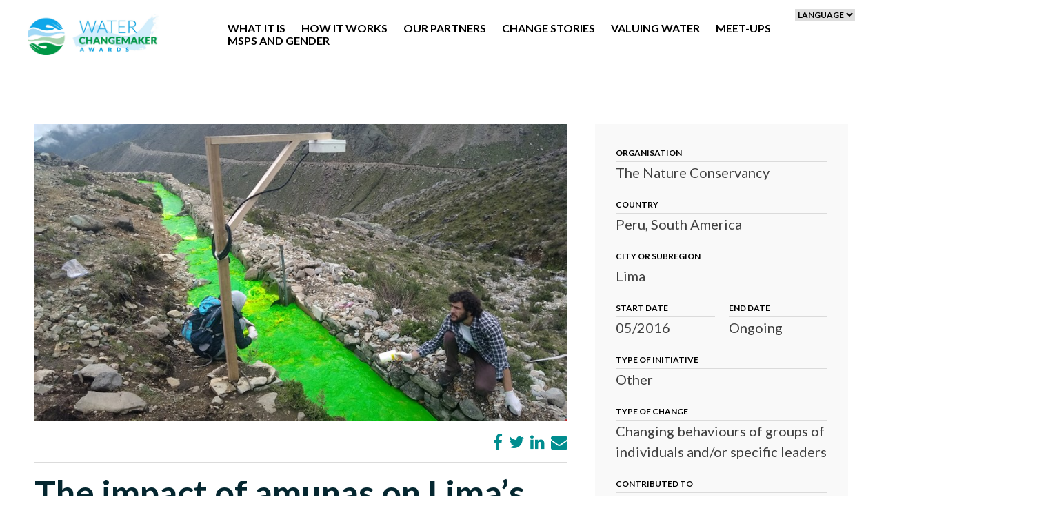

--- FILE ---
content_type: text/html; charset=utf-8
request_url: https://www.gwp.org/en/waterchangemakers/change-stories/560626/
body_size: 24328
content:
<!DOCTYPE html>
<html lang="en" data-lang="en">
<head>
    <title>Impacto de las Amunas en la seguridad h&#237;drica de Lima - GWP</title>
    <meta charset="utf-8">
    <meta http-equiv="x-ua-compatible" content="ie=edge">
    <meta name="viewport" content="width=device-width, initial-scale=1">


<meta http-equiv="X-UA-Compatible" content="IE=edge,chrome=1">


<meta property="og:site_name" content="Global Water Partnership" />

        <meta property="og:title" content="Impacto de las Amunas en la seguridad h&#237;drica de Lima" />
    <meta property="og:image" content="" />


    <link href="/css/competition?v=w0XcAP3XqmQFv6HqTwWszmAPph8nKv1Rhj9EWfVDB881" rel="stylesheet"/>

    <link href="https://fonts.googleapis.com/css?family=Lato:300,400,400i,700&display=swap" rel="stylesheet">

    <!-- Google Tag Manager -->
<script>(function(w,d,s,l,i){w[l]=w[l]||[];w[l].push({'gtm.start':
new Date().getTime(),event:'gtm.js'});var f=d.getElementsByTagName(s)[0],
j=d.createElement(s),dl=l!='dataLayer'?'&l='+l:'';j.async=true;j.src=
'https://www.googletagmanager.com/gtm.js?id='+i+dl;f.parentNode.insertBefore(j,f);
})(window,document,'script','dataLayer','GTM-KBWS97');</script>
<!-- End Google Tag Manager -->
</head>
<body class="u-language u-language--en">
    
    

    


<div class="c-site-content ">

<header class="c-header">
    <div class="o-header-wrapper">
        <div class="c-tools">
            <div class="c-language-selector">
                <select onchange="javascript:location.href = this.value;">
                    <option disabled selected>Language</option>
                            <option value="/es/agentes-de-cambio-por-el-agua/change-stories/560626/">
                                Espa&#241;ol
                            </option>
                </select>
                </div>
            </div>
            <div class="c-logo">
                <a href="/en/waterchangemakers/" class="c-logo__link">
                    <img src="/contentassets/c4cd00f3809c44d2a7c4c418404d9618/gwp_wc_logo.jpg" />
                </a>
            </div>
            <div class="o-navigation-wrapper" id="main-nav">

<nav>
    <ul class="c-navigation">
            <li class="c-navigation__item"><a class="c-navigation__link  " href="https://www.gwp.org/en/waterchangemakers/#263827">WHAT IT IS</a></li>
            <li class="c-navigation__item"><a class="c-navigation__link  " href="https://www.gwp.org/en/waterchangemakers/#263829">How it works</a></li>
            <li class="c-navigation__item"><a class="c-navigation__link  " href="https://www.gwp.org/en/waterchangemakers/#263842">OUR PARTNERS</a></li>
            <li class="c-navigation__item"><a class="c-navigation__link  " href="/en/waterchangemakers/change-stories/">Change stories</a></li>
            <li class="c-navigation__item"><a class="c-navigation__link  " href="/en/waterchangemakers/valuingwater/">Valuing Water</a></li>
            <li class="c-navigation__item"><a class="c-navigation__link  " href="/en/waterchangemakers/water-changemakers-meetups/">Meet-Ups</a></li>
            <li class="c-navigation__item"><a class="c-navigation__link  " href="/en/waterchangemakers/MSPs4WaterGovernance/">MSPs and Gender</a></li>
                    <li class="c-navigation__item c-navigation__item--mobile-only">
                <div class="c-language-selector">
                    <select onchange="javascript:location.href = this.value;">
                        <option disabled selected>Language</option>
                                <option value="/es/agentes-de-cambio-por-el-agua/change-stories/560626/">
                                    Espa&#241;ol
                                </option>
                    </select>
                </div>
            </li>
    </ul>
</nav>            </div>
            <div class="c-header-hamburger" id="nav-toggler">
                <div class="c-header-hamburger__bar1"></div>
                <div class="c-header-hamburger__bar2"></div>
                <div class="c-header-hamburger__bar3"></div>

            </div>
        </div>
    </header>

    


<div class="c-modal c-modal-large c-modal-large--green-fade" id="connect-form-modal">
	<div class="c-modal-large-box c-modal-large-box--smaller">
		<button type="button" class="c-modal-large-box__close-without-alert"><i class="fa fa-close"></i></button>
		<div class="c-modal-large-box__content" id="connect-form-modal-content">
			<div style="min-height:300px">

<form action="/en/waterchangemakers/change-stories/560626/ConnectTo/?Length=36" data-ajax="true" data-ajax-method="POST" data-ajax-mode="replace" data-ajax-update="#connect-form-modal-content" enctype="multipart/form-data" id="form0" method="post"><input name="__RequestVerificationToken" type="hidden" value="BURWMntOlHfT_V1-8sVKYfr_q70XJPrWCDcXZdSZl5RXS3aB8I4pSVanLq0TIp8AWweWCtgKm6lMuXw5irOa-4onXgdpgNemXnSzoKDJqqk1" />    <div class="c-article">
		<div class="c-article__main-body c-connect-form">
			<div class="o-grid">
				<div class="o-grid__item c-connect-form__content">
					<label for="FindOutMore">
						<input data-val="true" data-val-required="The 
		  I would like to find out more about this Change Journey.
		 field is required." id="FindOutMore" name="FindOutMore" type="checkbox" value="true" /><input name="FindOutMore" type="hidden" value="false" />
						<span>
		  I would like to find out more about this Change Journey.
		</span>
					</label>
				</div>
				<div class="o-grid__item c-connect-form__content">
					<label for="ConnectTo">
						<input data-val="true" data-val-required="The 
		  I would like to connect with the organisers of this Change Journey.
		 field is required." id="ConnectTo" name="ConnectTo" type="checkbox" value="true" /><input name="ConnectTo" type="hidden" value="false" />
						<span class="">
		  I would like to connect with the organisers of this Change Journey.
		</span>
					</label>
					<span class="field-validation-valid" data-valmsg-for="ConnectTo" data-valmsg-replace="false">
		  At least one alternative must be selected
		</span>
				</div>
				<div class="o-grid__item c-connect-form__content">
					<label class="u-upper required - element" for="Name">
		  Name and surname:
		</label>
					<input data-val="true" data-val-required="The 
		  Name and surname:
		 field is required." id="Name" name="Name" type="text" value="" />
				</div>
				<div class="o-grid__item c-connect-form__content">
					<label class="u-upper" for="Institution">
		  Institution:
		</label>
					<input data-val="true" data-val-required="The 
		  Institution:
		 field is required." id="Institution" name="Institution" type="text" value="" />
				</div>
				<div class="o-grid__item c-connect-form__content">
					<label class="u-upper required - element" for="Email">
		  Email:
		</label>
					<input data-val="true" data-val-email="The 
		  Email:
		 field is not a valid e-mail address." data-val-required="The 
		  Email:
		 field is required." id="Email" name="Email" type="text" value="" />
				</div>
				<div class="o-grid__item">
					<button class="c-button c-button--full u-upper c-button--save c-button--submit" type="submit">
						I want to connect
					</button>
				</div>
			</div>
		</div>
	</div>
</form>
			</div>
		</div>
	</div>
</div>

<div class="o-content-wrapper">
	<div class="o-article-wrapper o-article-wrapper--wide">
		<article class="c-article">
			<div class="grid">
				<div class="grid__cell 2/3--lap-and-up">
					    <picture class="c-article__image c-article__image--min-width">
        <source media="(max-width: 500px)" srcset="/globalassets/global/water-changemaker-awards/submitted-form-media/images/added-images/final/impactu_amunas.jpg?width=500&amp;height=110&amp;mode=crop&amp;scale=both&amp;anchor=middlecenter" />
        <source media="(max-width: 900px)" srcset="/globalassets/global/water-changemaker-awards/submitted-form-media/images/added-images/final/impactu_amunas.jpg?width=900&amp;height=510&amp;mode=crop&amp;scale=both&amp;anchor=middlecenter" />
        <source srcset="/globalassets/global/water-changemaker-awards/submitted-form-media/images/added-images/final/impactu_amunas.jpg?width=880&amp;height=490&amp;mode=crop&amp;scale=both&amp;anchor=middlecenter" />
        <img src="/globalassets/global/water-changemaker-awards/submitted-form-media/images/added-images/final/impactu_amunas.jpg" />
    </picture>

					<div class="c-article__tools">
						<div class="c-article__org-info">
							
						</div>

						<div class="c-article__share-buttons">
							<a href="https://www.facebook.com/sharer/sharer.php?u=https://www.gwp.org/en/waterchangemakers/change-stories/560626/" target="popup" onclick="window.open('https://www.facebook.com/sharer/sharer.php?u=https://www.gwp.org/en/waterchangemakers/change-stories/560626/','popup','width=600,height=600'); return false;"><i class="fa fa-facebook-f"></i></a>
							<a href="https://twitter.com/share?url=https://www.gwp.org/en/waterchangemakers/change-stories/560626/" target="popup" onclick="window.open('https://twitter.com/share?url=https://www.gwp.org/en/waterchangemakers/change-stories/560626/','popup','width=600,height=600'); return false;"> <i class="fa fa-twitter"></i></a>
							<a href="https://www.linkedin.com/shareArticle?mini=true&summary=&title=Impacto de las Amunas en la seguridad h&#237;drica de Lima&url=https://www.gwp.org/en/waterchangemakers/change-stories/560626/" target="popup" onclick="window.open('https://www.linkedin.com/shareArticle?mini=true&summary=&title=Impacto de las Amunas en la seguridad h&#237;drica de Lima&url=https://www.gwp.org/en/waterchangemakers/change-stories/560626/','popup','width=600,height=600'); return false;"> <i class="fa fa-linkedin"></i></a>
							<a href="mailto:waterchangemakers@gwp.org">
								<i class="fa fa-envelope"></i>

							</a>
						</div>
					</div>
					<h1 class="c-article__heading">The impact of amunas on Lima’s water security</h1>
					<div class="c-article__main-body"><h2>THIS IS A TRANSLATION - THE STORY WAS SUBMITTED IN SPANISH&nbsp;</h2></div>
					<div class="c-article__main-body"><h2>Please briefly describe your Water ChangeMaker journey</h2>
<p>Water security in large cities such as Lima is a growing concern. Peru’s capital city is home to 70 percent of the country’s population and is the source of most of its economic activity. There is growing awareness that water is not an infinite resource and that water quality is highly vulnerable. Lima’s water comes from mountains, travelling as far as 160 km from source to city. Ecosystems such as snow-capped mountains, lagoons, wetlands, grasslands and scrubland feed into it along the way, and a series of dams, canals and tunnels then direct it to the treatment plant located inside the city. These ecosystems are being devastated by human activities and climate change. In addition, the water loses a lot of its natural value on its way to the plant due to the large amount of pollutants, which are mostly found in the Rímac and Chillón river basins. In the Rímac River alone, the National Water Authority (ANA) and Lima’s water utility, Servicio de Agua Potable y Alcantarillado de Lima [Lima Drinking Water and Sewerage Authority – SEDAPAL], found over 900 pollution point sources caused by garbage dumping, wastewater discharge and mine tailings. How can water security be provided to an ever-growing city that faces such big challenges? There are several investment projects in the pipeline that aim to bring in water from further afield, such as the construction of more dams and tunnels, but Lima’s slow investment system means that these projects may take over 20 years to come to fruition. These works may be necessary, but it is essential for this type of infrastructure to be accompanied by investments in natural infrastructure.</p>
<h2>Please describe the change that your initiative created and how was it achieved</h2>
<p>Since 2015, The Nature Conservancy (TNC) has been running projects on climate change adaptation, via the Lima water fund, Aquafondo, in the upper Rímac River basin. The project that appealed to the communities most was undoubtedly the restoration of ancestral infiltration channels, called ‘amunas’. These channels refill the aquifers and increase base flow, making communities more resilient to drought. To do this, we mapped out the amunas, enabling us to identify 69.5 km of channels in 25 amunas distributed in the upper Santa Eulalia sub-basin, which are in varied states of preservation. Around 10.5 km of these channels have already been restored in six amunas. TNC began by restoring the Saywapata amuna in San Pedro de Casta in 2016, and the Huaycananpo amuna in San Juan de Iris in 2017. Aquafondo then restored the Huytama amuna in 2017 and the Shucuni-Laguna Cercano amuna in 2018. The Pontifical Catholic University of Peru also restored the Laguna Prestancia amuna in 2018, and most recently, TNC restored the Shucuni-Chinchaycocha amuna in 2019. TNC and Aquafondo plan to restore a further 4 km of amunas in San Pedro and 2 km in San Juan de Iris. We are coordinating with SEDAPAL, who will be responsible for maintaining these amunas, ensuring their sustainability. Interestingly, within just two years of the amunas being in operation, the local population has seen improvements in the water supply, which has provided them with more water in the low-water season.</p>
<h2>How did your initiative help build resilience to climate change?</h2>
<p>Hydrological monitoring of the Saywapata amuna allowed us to determine its efficiency in refilling the aquifer. It revealed an infiltration rate of 88.7 litres per second per kilometre, which is equivalent to 225,800 m3 going into the soil. Similarly, the delay between the amuna and the springs downstream showed that concentration was higher between 3 and 38 days after the tracer was thrown in. As such, it is recommended that monitoring be continued to determine whether the same occurs during the low-water months (July and August). Based on this observation, it has been estimated that restoring the 25 amunas will enable 3 million m3 to be stored in the basin, which is equivalent to 1,200 Olympic swimming pools. Furthermore, its low cost means that this type of semi-natural infrastructure perfectly complements grey infrastructure, such as the future Autisha dam on the Santa Eulalia river.</p>
<h2>What water-related decisions did your initiative influence or improve?</h2>
<p>The amunas have received a lot of interest from Aquafondo’s partners, including multinational companies such as Backus, Nestle and Orbia, due to their efficiency in regulating water and because they value ancestral practices. This is in addition to SEDAPAL, which has a compensation fund for ecosystem services on account of the water tariff. It is interested in maintaining these amunas which would not only help to retain more water in the basin, benefiting the future Autisha dam, but also help prevent alluvium, which makes drinking water treatment impossible for the city. Similarly, the Ministry of Environment and the National Superintendence of Sanitation Services are very interested in protecting high Andean ecosystems and in achieving the Sustainable Development Goals (SDGs) and Nationally Determined Contributions (NDCs), both of which value ancestral knowledge. Finally, restoring the amunas generates economic income for the surrounding communities. Seventy percent of each amuna’s restoration costs are spent on local labour, providing significant economic support to the area’s inhabitants. This contrasts with grey infrastructure labour costs, which comprise no more than 25 percent of the budget.</p>
<h2>What were some of the challenges faced and how were they overcome?</h2>
<p>The amunas have received a lot of interest from Aquafondo’s partners, including multinational companies such as Backus, Nestle and Orbia, due to their efficiency in regulating water and because they value ancestral practices. This is in addition to SEDAPAL, which has a compensation fund for ecosystem services on account of the water tariff. It is interested in maintaining these amunas which would not only help to retain more water in the basin, benefiting the future Autisha dam, but also help prevent alluvium, which makes drinking water treatment impossible for the city. Similarly, the Ministry of Environment and the National Superintendence of Sanitation Services are very interested in protecting high Andean ecosystems and in achieving the Sustainable Development Goals (SDGs) and Nationally Determined Contributions (NDCs), both of which value ancestral knowledge. Finally, restoring the amunas generates economic income for the surrounding communities. Seventy percent of each amuna’s restoration costs are spent on local labour, providing significant economic support to the area’s inhabitants. This contrasts with grey infrastructure labour costs, which comprise no more than 25 percent of the budget.</p>
<h2>In your view: Will the change that was created by your initiative continue?</h2>
<p>We are in talks with SEDAPAL to maintain the restored amunas, and those to be restored, through the Mecanismo de Retribución por Servicios Ecosistémicos [Compensation Mechanisms for Ecosystem Services – MERESE] fund. SEDAPAL would oversee the operation and maintenance of all amuna channels as part of the water tariff. An estimated PEN 10,000 per kilometre will be invested in maintaining the amuna channels.</p>
<h2>What did you learn during the initiative or after? And is it possible that others could learn from you?</h2>
<p>The key lessons learned are as follows: There are 60 km of amunas to restore, which, if completed, could increase the volume of groundwater by 3 million m3. This would help improve water distribution in the low-water season, reduce the likelihood of landslides in the upper basin and increase resilience to climate change. Given the complex economic situation that COVID-19 has placed us in, implementing this type of solution not only helps improve water security, but also helps increase communities’ economic income: around 70 percent of each amuna’s restoration costs are spent on local labour. There has been a high level of participation from women in the restoration of the amunas. Combining amuna restoration with grey infrastructure works is key to increasing SEDAPAL’s planned dam storage in the basin. Amunas contribute to the achievement of SDG 6, NDCs and other climate-related goals. Following my experience of the restoration of the six amuna channels, and hydrological monitoring of one of the amunas, I have published a book on the Impacto de las amunas en la seguridad hídrica de Lima [Impact of amunas on Lima’s water security], which can be downloaded for free, and also a summary of the most important points at the following page:&nbsp;<a href="https://www.fondosdeagua.org/es/blog-y-noticias/blog/solucion-agua/"><span>https://www.fondosdeagua.org/es/blog-y-noticias/blog/solucion-agua/</span></a></p></div>
				</div>
				<div class="grid__cell 1/3--lap-and-up">
					<aside class="c-article-aside">
						<div class="o-article-aside-group">
							<label class="c-article-aside__label">
        Organisation
      </label>
							<div class="c-article-aside__text">The Nature Conservancy</div>
						</div>
						<div class="o-article-aside-group">
							<label class="c-article-aside__label">
        Country
      </label>
							<div class="c-article-aside__text">
								Peru,
								
                    South America
                  
							</div>
						</div>
							<div class="o-article-aside-group">
								<label class="c-article-aside__label">
        City or subregion
      </label>
								<div class="c-article-aside__text">Lima</div>
							</div>

							<div class="o-article-aside-group o-article-aside-group--flex">
								<div>
									<label class="c-article-aside__label">
        Start date
      </label>
									<div class="c-article-aside__text">05/2016</div>
								</div>
									<div>
										<label class="c-article-aside__label">
        End date
      </label>
											<div class="c-article-aside__text">Ongoing</div>
									</div>

							</div>
						<div class="o-article-aside-group">
							<label class="c-article-aside__label">
        Type of initiative
      </label>
							<div class="c-article-aside__text">
                    Other
                  </div>
						</div>
						<div class="o-article-aside-group">
							<label class="c-article-aside__label">
        Type of change
      </label>
							<div class="c-article-aside__text">
								
                    Changing behaviours of groups of individuals and/or specific leaders
                  
							</div>
						</div>
						<div class="o-article-aside-group">
							<label class="c-article-aside__label">
        Contributed to
      </label>
							<div class="c-article-aside__text">
								
                    By leveraging nature-based solutions
                  , 
                    By mobilising utilities
                  , 
                    By mobilising the private sector
                  , 
                    By helping  manage floods and droughts
                  , 
                    By helping manage watersheds
                  , 
                    By investing in and building or improving infrastructure
                  
							</div>
						</div>
						<div class="o-article-aside-group">
							<label class="c-article-aside__label">
        Get in touch with the organisation
      </label>
							<div class="c-article-aside__text">
								<input type="button" class="c-button c-button--full u-upper c-connect-trigger" value="I want to connect" />
							</div>
						</div>

							<div class="o-article-aside-group">
								<label class="c-article-aside__label">
        Website
      </label>
								<div class="c-article-aside__text">

									<a href="https://www.nature.org/es-us/sobre-tnc/donde-trabajamos/tnc-en-latinoamerica/peru/fondo-de-agua-de-lima/" target="_blank">https://www.nature.org/es-us/sobre-tnc/donde-trabajamos/tnc-en-latinoamerica/peru/fondo-de-agua-de-lima/</a>
								</div>
							</div>
													<div class="o-article-aside-group">
								<label class="c-article-aside__label">
        Facebook
      </label>
								<div class="c-article-aside__text">

									<a href="https://www.facebook.com/alianzalatinoamericanadefondosdeagua" target="_blank">https://www.facebook.com/alianzalatinoamericanadefondosdeagua</a>
								</div>
							</div>
													<div class="o-article-aside-group">
								<label class="c-article-aside__label">
        Twitter
      </label>
								<div class="c-article-aside__text">
									<a href="https://twitter.com/nature_org" target="_blank">https://twitter.com/nature_org</a>
								</div>
							</div>

							<div class="o-article-aside-group">
								<label class="c-article-aside__label">
        LinkedIn
      </label>
								<div class="c-article-aside__text">
									<a href="https://www.linkedin.com/company/the-nature-conservancy/" target="_blank">https://www.linkedin.com/company/the-nature-conservancy/</a>
								</div>
							</div>
						

					</aside>
				</div>
			</div>
		</article>

	</div>

</div>






<footer class="c-footer">
    <div class="o-footer-wrapper">
        <div class="c-footer__backgorund"></div>
        <div class="c-footer__content">
            <p><strong>CONTACT US</strong></p>
<p><strong>Global Water Partnership</strong><b><br /> <strong>Postal address: PO Box 24177, SE-104 51 Stockholm, Sweden</strong><br /> <strong>Visitor address: Linnégatan 87D, Stockholm, Sweden</strong></b></p>
<p><strong>Email:&nbsp; <a href="mailto:waterchangemakers@gwp.org">waterchangemakers@gwp.org</a></strong></p>
<p><a href="/en/">BACK TO GWP.ORG »</a></p>
        </div>
    </div>
</footer>
    <div class="c-scroll-to-top">
        <div class="c-scroll-to-top-wrapper">
            <i class="fa fa-chevron-up"></i>
        </div>
    </div>
</div>


    <script src="/scripts/competition?v=bQz2Lv0PpQraUx6YCejvXwoFS_qwdgG1BmQz5yYHXRI1"></script>




    

</body>
</html>


--- FILE ---
content_type: text/css; charset=utf-8
request_url: https://www.gwp.org/css/competition?v=w0XcAP3XqmQFv6HqTwWszmAPph8nKv1Rhj9EWfVDB881
body_size: 127080
content:
/* Minification failed. Returning unminified contents.
(40,30024): run-time error CSS1039: Token not allowed after unary operator: '-vh'
(40,30781): run-time error CSS1039: Token not allowed after unary operator: '-vh'
(40,30960): run-time error CSS1039: Token not allowed after unary operator: '-vh'
(40,31678): run-time error CSS1039: Token not allowed after unary operator: '-vh'
(40,46394): run-time error CSS1030: Expected identifier, found ','
(40,46406): run-time error CSS1031: Expected selector, found ')'
(40,46406): run-time error CSS1025: Expected comma or open brace, found ')'
(40,46554): run-time error CSS1030: Expected identifier, found ','
(40,46566): run-time error CSS1031: Expected selector, found ')'
(40,46566): run-time error CSS1025: Expected comma or open brace, found ')'
 */
@charset "UTF-8";
/*! normalize.css v8.0.1 | MIT License | github.com/necolas/normalize.css */
html{line-height:1.15;-webkit-text-size-adjust:100%;}body{margin:0;}main{display:block;}h1{font-size:2em;margin:.67em 0;}hr{box-sizing:content-box;height:0;overflow:visible;}pre{font-family:monospace,monospace;font-size:1em;}a{background-color:transparent;}abbr[title]{border-bottom:0;text-decoration:underline;text-decoration:underline dotted;}b,strong{font-weight:bolder;}code,kbd,samp{font-family:monospace,monospace;font-size:1em;}small{font-size:80%;}sub,sup{font-size:75%;line-height:0;position:relative;vertical-align:baseline;}sub{bottom:-.25em;}sup{top:-.5em;}img{border-style:none;}button,input,optgroup,select,textarea{font-family:inherit;font-size:100%;line-height:1.15;margin:0;}button,input{overflow:visible;}button,select{text-transform:none;}button,[type=button],[type=reset],[type=submit]{-webkit-appearance:button;}button::-moz-focus-inner,[type=button]::-moz-focus-inner,[type=reset]::-moz-focus-inner,[type=submit]::-moz-focus-inner{border-style:none;padding:0;}button:-moz-focusring,[type=button]:-moz-focusring,[type=reset]:-moz-focusring,[type=submit]:-moz-focusring{outline:1px dotted ButtonText;}fieldset{padding:.35em .75em .625em;}legend{box-sizing:border-box;color:inherit;display:table;max-width:100%;padding:0;white-space:normal;}progress{vertical-align:baseline;}textarea{overflow:auto;}[type=checkbox],[type=radio]{box-sizing:border-box;padding:0;}[type=number]::-webkit-inner-spin-button,[type=number]::-webkit-outer-spin-button{height:auto;}[type=search]{-webkit-appearance:textfield;outline-offset:-2px;}[type=search]::-webkit-search-decoration{-webkit-appearance:none;}::-webkit-file-upload-button{-webkit-appearance:button;font:inherit;}details{display:block;}summary{display:list-item;}template{display:none;}[hidden]{display:none;}
/*! Avalanche | MIT License | @colourgarden */
.grid{display:block;list-style:none;padding:0;margin:0;margin-left:-40px;font-size:0;}.grid__cell{box-sizing:border-box;display:inline-block;width:100%;padding:0;padding-left:40px;margin:0;vertical-align:top;font-size:1rem;}.grid--center{text-align:center;}.grid--center>.grid__cell{text-align:left;}.grid--middle>.grid__cell{vertical-align:middle;}.grid--tiny{margin-left:-10px;}.grid--tiny>.grid__cell{padding-left:10px;}.grid--small{margin-left:-20px;}.grid--small>.grid__cell{padding-left:20px;}.grid--large{margin-left:-80px;}.grid--large>.grid__cell{padding-left:80px;}[class~="1/2"],[class~="2/4"],[class~="3/6"],[class~="4/8"],[class~="5/10"],[class~="6/12"]{width:50%;}[class~="1/3"],[class~="2/6"],[class~="4/12"]{width:33.3333333333%;}[class~="2/3"],[class~="4/6"],[class~="8/12"]{width:66.6666666667%;}[class~="1/4"],[class~="2/8"],[class~="3/12"]{width:25%;}[class~="3/4"],[class~="6/8"],[class~="9/12"]{width:75%;}[class~="1/5"],[class~="2/10"]{width:20%;}[class~="2/5"],[class~="4/10"]{width:40%;}[class~="3/5"],[class~="6/10"]{width:60%;}[class~="4/5"],[class~="8/10"]{width:80%;}[class~="1/6"],[class~="2/12"]{width:16.6666666667%;}[class~="5/6"],[class~="10/12"]{width:83.3333333333%;}[class~="1/8"]{width:12.5%;}[class~="3/8"]{width:37.5%;}[class~="5/8"]{width:62.5%;}[class~="7/8"]{width:87.5%;}[class~="1/10"]{width:10%;}[class~="3/10"]{width:30%;}[class~="7/10"]{width:70%;}[class~="9/10"]{width:90%;}[class~="1/12"]{width:8.3333333333%;}[class~="5/12"]{width:41.6666666667%;}[class~="7/12"]{width:58.3333333333%;}[class~="11/12"]{width:91.6666666667%;}@media screen and (max-width:499px){[class~="1/2--thumb"],[class~="2/4--thumb"],[class~="3/6--thumb"],[class~="4/8--thumb"],[class~="5/10--thumb"],[class~="6/12--thumb"]{width:50%;}[class~="1/3--thumb"],[class~="2/6--thumb"],[class~="4/12--thumb"]{width:33.3333333333%;}[class~="2/3--thumb"],[class~="4/6--thumb"],[class~="8/12--thumb"]{width:66.6666666667%;}[class~="1/4--thumb"],[class~="2/8--thumb"],[class~="3/12--thumb"]{width:25%;}[class~="3/4--thumb"],[class~="6/8--thumb"],[class~="9/12--thumb"]{width:75%;}[class~="1/5--thumb"],[class~="2/10--thumb"]{width:20%;}[class~="2/5--thumb"],[class~="4/10--thumb"]{width:40%;}[class~="3/5--thumb"],[class~="6/10--thumb"]{width:60%;}[class~="4/5--thumb"],[class~="8/10--thumb"]{width:80%;}[class~="1/6--thumb"],[class~="2/12--thumb"]{width:16.6666666667%;}[class~="5/6--thumb"],[class~="10/12--thumb"]{width:83.3333333333%;}[class~="1/8--thumb"]{width:12.5%;}[class~="3/8--thumb"]{width:37.5%;}[class~="5/8--thumb"]{width:62.5%;}[class~="7/8--thumb"]{width:87.5%;}[class~="1/10--thumb"]{width:10%;}[class~="3/10--thumb"]{width:30%;}[class~="7/10--thumb"]{width:70%;}[class~="9/10--thumb"]{width:90%;}[class~="1/12--thumb"]{width:8.3333333333%;}[class~="5/12--thumb"]{width:41.6666666667%;}[class~="7/12--thumb"]{width:58.3333333333%;}[class~="11/12--thumb"]{width:91.6666666667%;}}@media screen and (min-width:500px) and (max-width:800px){[class~="1/2--handheld"],[class~="2/4--handheld"],[class~="3/6--handheld"],[class~="4/8--handheld"],[class~="5/10--handheld"],[class~="6/12--handheld"]{width:50%;}[class~="1/3--handheld"],[class~="2/6--handheld"],[class~="4/12--handheld"]{width:33.3333333333%;}[class~="2/3--handheld"],[class~="4/6--handheld"],[class~="8/12--handheld"]{width:66.6666666667%;}[class~="1/4--handheld"],[class~="2/8--handheld"],[class~="3/12--handheld"]{width:25%;}[class~="3/4--handheld"],[class~="6/8--handheld"],[class~="9/12--handheld"]{width:75%;}[class~="1/5--handheld"],[class~="2/10--handheld"]{width:20%;}[class~="2/5--handheld"],[class~="4/10--handheld"]{width:40%;}[class~="3/5--handheld"],[class~="6/10--handheld"]{width:60%;}[class~="4/5--handheld"],[class~="8/10--handheld"]{width:80%;}[class~="1/6--handheld"],[class~="2/12--handheld"]{width:16.6666666667%;}[class~="5/6--handheld"],[class~="10/12--handheld"]{width:83.3333333333%;}[class~="1/8--handheld"]{width:12.5%;}[class~="3/8--handheld"]{width:37.5%;}[class~="5/8--handheld"]{width:62.5%;}[class~="7/8--handheld"]{width:87.5%;}[class~="1/10--handheld"]{width:10%;}[class~="3/10--handheld"]{width:30%;}[class~="7/10--handheld"]{width:70%;}[class~="9/10--handheld"]{width:90%;}[class~="1/12--handheld"]{width:8.3333333333%;}[class~="5/12--handheld"]{width:41.6666666667%;}[class~="7/12--handheld"]{width:58.3333333333%;}[class~="11/12--handheld"]{width:91.6666666667%;}}@media screen and (min-width:500px){[class~="1/2--handheld-and-up"],[class~="2/4--handheld-and-up"],[class~="3/6--handheld-and-up"],[class~="4/8--handheld-and-up"],[class~="5/10--handheld-and-up"],[class~="6/12--handheld-and-up"]{width:50%;}[class~="1/3--handheld-and-up"],[class~="2/6--handheld-and-up"],[class~="4/12--handheld-and-up"]{width:33.3333333333%;}[class~="2/3--handheld-and-up"],[class~="4/6--handheld-and-up"],[class~="8/12--handheld-and-up"]{width:66.6666666667%;}[class~="1/4--handheld-and-up"],[class~="2/8--handheld-and-up"],[class~="3/12--handheld-and-up"]{width:25%;}[class~="3/4--handheld-and-up"],[class~="6/8--handheld-and-up"],[class~="9/12--handheld-and-up"]{width:75%;}[class~="1/5--handheld-and-up"],[class~="2/10--handheld-and-up"]{width:20%;}[class~="2/5--handheld-and-up"],[class~="4/10--handheld-and-up"]{width:40%;}[class~="3/5--handheld-and-up"],[class~="6/10--handheld-and-up"]{width:60%;}[class~="4/5--handheld-and-up"],[class~="8/10--handheld-and-up"]{width:80%;}[class~="1/6--handheld-and-up"],[class~="2/12--handheld-and-up"]{width:16.6666666667%;}[class~="5/6--handheld-and-up"],[class~="10/12--handheld-and-up"]{width:83.3333333333%;}[class~="1/8--handheld-and-up"]{width:12.5%;}[class~="3/8--handheld-and-up"]{width:37.5%;}[class~="5/8--handheld-and-up"]{width:62.5%;}[class~="7/8--handheld-and-up"]{width:87.5%;}[class~="1/10--handheld-and-up"]{width:10%;}[class~="3/10--handheld-and-up"]{width:30%;}[class~="7/10--handheld-and-up"]{width:70%;}[class~="9/10--handheld-and-up"]{width:90%;}[class~="1/12--handheld-and-up"]{width:8.3333333333%;}[class~="5/12--handheld-and-up"]{width:41.6666666667%;}[class~="7/12--handheld-and-up"]{width:58.3333333333%;}[class~="11/12--handheld-and-up"]{width:91.6666666667%;}}@media screen and (max-width:800px){[class~="1/2--pocket"],[class~="2/4--pocket"],[class~="3/6--pocket"],[class~="4/8--pocket"],[class~="5/10--pocket"],[class~="6/12--pocket"]{width:50%;}[class~="1/3--pocket"],[class~="2/6--pocket"],[class~="4/12--pocket"]{width:33.3333333333%;}[class~="2/3--pocket"],[class~="4/6--pocket"],[class~="8/12--pocket"]{width:66.6666666667%;}[class~="1/4--pocket"],[class~="2/8--pocket"],[class~="3/12--pocket"]{width:25%;}[class~="3/4--pocket"],[class~="6/8--pocket"],[class~="9/12--pocket"]{width:75%;}[class~="1/5--pocket"],[class~="2/10--pocket"]{width:20%;}[class~="2/5--pocket"],[class~="4/10--pocket"]{width:40%;}[class~="3/5--pocket"],[class~="6/10--pocket"]{width:60%;}[class~="4/5--pocket"],[class~="8/10--pocket"]{width:80%;}[class~="1/6--pocket"],[class~="2/12--pocket"]{width:16.6666666667%;}[class~="5/6--pocket"],[class~="10/12--pocket"]{width:83.3333333333%;}[class~="1/8--pocket"]{width:12.5%;}[class~="3/8--pocket"]{width:37.5%;}[class~="5/8--pocket"]{width:62.5%;}[class~="7/8--pocket"]{width:87.5%;}[class~="1/10--pocket"]{width:10%;}[class~="3/10--pocket"]{width:30%;}[class~="7/10--pocket"]{width:70%;}[class~="9/10--pocket"]{width:90%;}[class~="1/12--pocket"]{width:8.3333333333%;}[class~="5/12--pocket"]{width:41.6666666667%;}[class~="7/12--pocket"]{width:58.3333333333%;}[class~="11/12--pocket"]{width:91.6666666667%;}}@media screen and (min-width:801px) and (max-width:1024px){[class~="1/2--lap"],[class~="2/4--lap"],[class~="3/6--lap"],[class~="4/8--lap"],[class~="5/10--lap"],[class~="6/12--lap"]{width:50%;}[class~="1/3--lap"],[class~="2/6--lap"],[class~="4/12--lap"]{width:33.3333333333%;}[class~="2/3--lap"],[class~="4/6--lap"],[class~="8/12--lap"]{width:66.6666666667%;}[class~="1/4--lap"],[class~="2/8--lap"],[class~="3/12--lap"]{width:25%;}[class~="3/4--lap"],[class~="6/8--lap"],[class~="9/12--lap"]{width:75%;}[class~="1/5--lap"],[class~="2/10--lap"]{width:20%;}[class~="2/5--lap"],[class~="4/10--lap"]{width:40%;}[class~="3/5--lap"],[class~="6/10--lap"]{width:60%;}[class~="4/5--lap"],[class~="8/10--lap"]{width:80%;}[class~="1/6--lap"],[class~="2/12--lap"]{width:16.6666666667%;}[class~="5/6--lap"],[class~="10/12--lap"]{width:83.3333333333%;}[class~="1/8--lap"]{width:12.5%;}[class~="3/8--lap"]{width:37.5%;}[class~="5/8--lap"]{width:62.5%;}[class~="7/8--lap"]{width:87.5%;}[class~="1/10--lap"]{width:10%;}[class~="3/10--lap"]{width:30%;}[class~="7/10--lap"]{width:70%;}[class~="9/10--lap"]{width:90%;}[class~="1/12--lap"]{width:8.3333333333%;}[class~="5/12--lap"]{width:41.6666666667%;}[class~="7/12--lap"]{width:58.3333333333%;}[class~="11/12--lap"]{width:91.6666666667%;}}@media screen and (min-width:801px){[class~="1/2--lap-and-up"],[class~="2/4--lap-and-up"],[class~="3/6--lap-and-up"],[class~="4/8--lap-and-up"],[class~="5/10--lap-and-up"],[class~="6/12--lap-and-up"]{width:50%;}[class~="1/3--lap-and-up"],[class~="2/6--lap-and-up"],[class~="4/12--lap-and-up"]{width:33.3333333333%;}[class~="2/3--lap-and-up"],[class~="4/6--lap-and-up"],[class~="8/12--lap-and-up"]{width:66.6666666667%;}[class~="1/4--lap-and-up"],[class~="2/8--lap-and-up"],[class~="3/12--lap-and-up"]{width:25%;}[class~="3/4--lap-and-up"],[class~="6/8--lap-and-up"],[class~="9/12--lap-and-up"]{width:75%;}[class~="1/5--lap-and-up"],[class~="2/10--lap-and-up"]{width:20%;}[class~="2/5--lap-and-up"],[class~="4/10--lap-and-up"]{width:40%;}[class~="3/5--lap-and-up"],[class~="6/10--lap-and-up"]{width:60%;}[class~="4/5--lap-and-up"],[class~="8/10--lap-and-up"]{width:80%;}[class~="1/6--lap-and-up"],[class~="2/12--lap-and-up"]{width:16.6666666667%;}[class~="5/6--lap-and-up"],[class~="10/12--lap-and-up"]{width:83.3333333333%;}[class~="1/8--lap-and-up"]{width:12.5%;}[class~="3/8--lap-and-up"]{width:37.5%;}[class~="5/8--lap-and-up"]{width:62.5%;}[class~="7/8--lap-and-up"]{width:87.5%;}[class~="1/10--lap-and-up"]{width:10%;}[class~="3/10--lap-and-up"]{width:30%;}[class~="7/10--lap-and-up"]{width:70%;}[class~="9/10--lap-and-up"]{width:90%;}[class~="1/12--lap-and-up"]{width:8.3333333333%;}[class~="5/12--lap-and-up"]{width:41.6666666667%;}[class~="7/12--lap-and-up"]{width:58.3333333333%;}[class~="11/12--lap-and-up"]{width:91.6666666667%;}}@media screen and (max-width:1024px){[class~="1/2--portable"],[class~="2/4--portable"],[class~="3/6--portable"],[class~="4/8--portable"],[class~="5/10--portable"],[class~="6/12--portable"]{width:50%;}[class~="1/3--portable"],[class~="2/6--portable"],[class~="4/12--portable"]{width:33.3333333333%;}[class~="2/3--portable"],[class~="4/6--portable"],[class~="8/12--portable"]{width:66.6666666667%;}[class~="1/4--portable"],[class~="2/8--portable"],[class~="3/12--portable"]{width:25%;}[class~="3/4--portable"],[class~="6/8--portable"],[class~="9/12--portable"]{width:75%;}[class~="1/5--portable"],[class~="2/10--portable"]{width:20%;}[class~="2/5--portable"],[class~="4/10--portable"]{width:40%;}[class~="3/5--portable"],[class~="6/10--portable"]{width:60%;}[class~="4/5--portable"],[class~="8/10--portable"]{width:80%;}[class~="1/6--portable"],[class~="2/12--portable"]{width:16.6666666667%;}[class~="5/6--portable"],[class~="10/12--portable"]{width:83.3333333333%;}[class~="1/8--portable"]{width:12.5%;}[class~="3/8--portable"]{width:37.5%;}[class~="5/8--portable"]{width:62.5%;}[class~="7/8--portable"]{width:87.5%;}[class~="1/10--portable"]{width:10%;}[class~="3/10--portable"]{width:30%;}[class~="7/10--portable"]{width:70%;}[class~="9/10--portable"]{width:90%;}[class~="1/12--portable"]{width:8.3333333333%;}[class~="5/12--portable"]{width:41.6666666667%;}[class~="7/12--portable"]{width:58.3333333333%;}[class~="11/12--portable"]{width:91.6666666667%;}}@media screen and (min-width:1025px){[class~="1/2--desk"],[class~="2/4--desk"],[class~="3/6--desk"],[class~="4/8--desk"],[class~="5/10--desk"],[class~="6/12--desk"]{width:50%;}[class~="1/3--desk"],[class~="2/6--desk"],[class~="4/12--desk"]{width:33.3333333333%;}[class~="2/3--desk"],[class~="4/6--desk"],[class~="8/12--desk"]{width:66.6666666667%;}[class~="1/4--desk"],[class~="2/8--desk"],[class~="3/12--desk"]{width:25%;}[class~="3/4--desk"],[class~="6/8--desk"],[class~="9/12--desk"]{width:75%;}[class~="1/5--desk"],[class~="2/10--desk"]{width:20%;}[class~="2/5--desk"],[class~="4/10--desk"]{width:40%;}[class~="3/5--desk"],[class~="6/10--desk"]{width:60%;}[class~="4/5--desk"],[class~="8/10--desk"]{width:80%;}[class~="1/6--desk"],[class~="2/12--desk"]{width:16.6666666667%;}[class~="5/6--desk"],[class~="10/12--desk"]{width:83.3333333333%;}[class~="1/8--desk"]{width:12.5%;}[class~="3/8--desk"]{width:37.5%;}[class~="5/8--desk"]{width:62.5%;}[class~="7/8--desk"]{width:87.5%;}[class~="1/10--desk"]{width:10%;}[class~="3/10--desk"]{width:30%;}[class~="7/10--desk"]{width:70%;}[class~="9/10--desk"]{width:90%;}[class~="1/12--desk"]{width:8.3333333333%;}[class~="5/12--desk"]{width:41.6666666667%;}[class~="7/12--desk"]{width:58.3333333333%;}[class~="11/12--desk"]{width:91.6666666667%;}}@media screen and (min-width:1160px){[class~="1/2--widescreen"],[class~="2/4--widescreen"],[class~="3/6--widescreen"],[class~="4/8--widescreen"],[class~="5/10--widescreen"],[class~="6/12--widescreen"]{width:50%;}[class~="1/3--widescreen"],[class~="2/6--widescreen"],[class~="4/12--widescreen"]{width:33.3333333333%;}[class~="2/3--widescreen"],[class~="4/6--widescreen"],[class~="8/12--widescreen"]{width:66.6666666667%;}[class~="1/4--widescreen"],[class~="2/8--widescreen"],[class~="3/12--widescreen"]{width:25%;}[class~="3/4--widescreen"],[class~="6/8--widescreen"],[class~="9/12--widescreen"]{width:75%;}[class~="1/5--widescreen"],[class~="2/10--widescreen"]{width:20%;}[class~="2/5--widescreen"],[class~="4/10--widescreen"]{width:40%;}[class~="3/5--widescreen"],[class~="6/10--widescreen"]{width:60%;}[class~="4/5--widescreen"],[class~="8/10--widescreen"]{width:80%;}[class~="1/6--widescreen"],[class~="2/12--widescreen"]{width:16.6666666667%;}[class~="5/6--widescreen"],[class~="10/12--widescreen"]{width:83.3333333333%;}[class~="1/8--widescreen"]{width:12.5%;}[class~="3/8--widescreen"]{width:37.5%;}[class~="5/8--widescreen"]{width:62.5%;}[class~="7/8--widescreen"]{width:87.5%;}[class~="1/10--widescreen"]{width:10%;}[class~="3/10--widescreen"]{width:30%;}[class~="7/10--widescreen"]{width:70%;}[class~="9/10--widescreen"]{width:90%;}[class~="1/12--widescreen"]{width:8.3333333333%;}[class~="5/12--widescreen"]{width:41.6666666667%;}[class~="7/12--widescreen"]{width:58.3333333333%;}[class~="11/12--widescreen"]{width:91.6666666667%;}}@media screen and (-webkit-min-device-pixel-ratio:2),screen and (min-resolution:192dpi),screen and (min-resolution:2dppx){[class~="1/2--retina"],[class~="2/4--retina"],[class~="3/6--retina"],[class~="4/8--retina"],[class~="5/10--retina"],[class~="6/12--retina"]{width:50%;}[class~="1/3--retina"],[class~="2/6--retina"],[class~="4/12--retina"]{width:33.3333333333%;}[class~="2/3--retina"],[class~="4/6--retina"],[class~="8/12--retina"]{width:66.6666666667%;}[class~="1/4--retina"],[class~="2/8--retina"],[class~="3/12--retina"]{width:25%;}[class~="3/4--retina"],[class~="6/8--retina"],[class~="9/12--retina"]{width:75%;}[class~="1/5--retina"],[class~="2/10--retina"]{width:20%;}[class~="2/5--retina"],[class~="4/10--retina"]{width:40%;}[class~="3/5--retina"],[class~="6/10--retina"]{width:60%;}[class~="4/5--retina"],[class~="8/10--retina"]{width:80%;}[class~="1/6--retina"],[class~="2/12--retina"]{width:16.6666666667%;}[class~="5/6--retina"],[class~="10/12--retina"]{width:83.3333333333%;}[class~="1/8--retina"]{width:12.5%;}[class~="3/8--retina"]{width:37.5%;}[class~="5/8--retina"]{width:62.5%;}[class~="7/8--retina"]{width:87.5%;}[class~="1/10--retina"]{width:10%;}[class~="3/10--retina"]{width:30%;}[class~="7/10--retina"]{width:70%;}[class~="9/10--retina"]{width:90%;}[class~="1/12--retina"]{width:8.3333333333%;}[class~="5/12--retina"]{width:41.6666666667%;}[class~="7/12--retina"]{width:58.3333333333%;}[class~="11/12--retina"]{width:91.6666666667%;}}
/*! jQuery UI - v1.12.1 - 2020-03-25
* http://jqueryui.com
* Includes: core.css, datepicker.css, theme.css
* To view and modify this theme, visit http://jqueryui.com/themeroller/?scope=&folderName=base&cornerRadiusShadow=8px&offsetLeftShadow=0px&offsetTopShadow=0px&thicknessShadow=5px&opacityShadow=30&bgImgOpacityShadow=0&bgTextureShadow=flat&bgColorShadow=666666&opacityOverlay=30&bgImgOpacityOverlay=0&bgTextureOverlay=flat&bgColorOverlay=aaaaaa&iconColorError=cc0000&fcError=5f3f3f&borderColorError=f1a899&bgTextureError=flat&bgColorError=fddfdf&iconColorHighlight=777620&fcHighlight=777620&borderColorHighlight=dad55e&bgTextureHighlight=flat&bgColorHighlight=fffa90&iconColorActive=ffffff&fcActive=ffffff&borderColorActive=003eff&bgTextureActive=flat&bgColorActive=007fff&iconColorHover=555555&fcHover=2b2b2b&borderColorHover=cccccc&bgTextureHover=flat&bgColorHover=ededed&iconColorDefault=777777&fcDefault=454545&borderColorDefault=c5c5c5&bgTextureDefault=flat&bgColorDefault=f6f6f6&iconColorContent=444444&fcContent=333333&borderColorContent=dddddd&bgTextureContent=flat&bgColorContent=ffffff&iconColorHeader=444444&fcHeader=333333&borderColorHeader=dddddd&bgTextureHeader=flat&bgColorHeader=e9e9e9&cornerRadius=3px&fwDefault=normal&fsDefault=1em&ffDefault=Arial%2CHelvetica%2Csans-serif
* Copyright jQuery Foundation and other contributors; Licensed MIT */
.ui-helper-hidden{display:none;}.ui-helper-hidden-accessible{border:0;clip:rect(0 0 0 0);height:1px;margin:-1px;overflow:hidden;padding:0;position:absolute;width:1px;}.ui-helper-reset{margin:0;padding:0;border:0;outline:0;line-height:1.3;text-decoration:none;font-size:100%;list-style:none;}.ui-helper-clearfix:before,.ui-helper-clearfix:after{content:"";display:table;border-collapse:collapse;}.ui-helper-clearfix:after{clear:both;}.ui-helper-zfix{width:100%;height:100%;top:0;left:0;position:absolute;opacity:0;filter:Alpha(Opacity=0);}.ui-front{z-index:100;}.ui-state-disabled{cursor:default!important;pointer-events:none;}.ui-icon{display:inline-block;vertical-align:middle;margin-top:-.25em;position:relative;text-indent:-99999px;overflow:hidden;background-repeat:no-repeat;}.ui-widget-icon-block{left:50%;margin-left:-8px;display:block;}.ui-widget-overlay{position:fixed;top:0;left:0;width:100%;height:100%;}.ui-datepicker{width:17em;padding:.2em .2em 0;display:none;}.ui-datepicker .ui-datepicker-header{position:relative;padding:.2em 0;}.ui-datepicker .ui-datepicker-prev,.ui-datepicker .ui-datepicker-next{position:absolute;top:2px;width:1.8em;height:1.8em;}.ui-datepicker .ui-datepicker-prev-hover,.ui-datepicker .ui-datepicker-next-hover{top:1px;}.ui-datepicker .ui-datepicker-prev{left:2px;}.ui-datepicker .ui-datepicker-next{right:2px;}.ui-datepicker .ui-datepicker-prev-hover{left:1px;}.ui-datepicker .ui-datepicker-next-hover{right:1px;}.ui-datepicker .ui-datepicker-prev span,.ui-datepicker .ui-datepicker-next span{display:block;position:absolute;left:50%;margin-left:-8px;top:50%;margin-top:-8px;}.ui-datepicker .ui-datepicker-title{margin:0 2.3em;line-height:1.8em;text-align:center;}.ui-datepicker .ui-datepicker-title select{font-size:1em;margin:1px 0;}.ui-datepicker select.ui-datepicker-month,.ui-datepicker select.ui-datepicker-year{width:45%;}.ui-datepicker table{width:100%;font-size:.9em;border-collapse:collapse;margin:0 0 .4em;}.ui-datepicker th{padding:.7em .3em;text-align:center;font-weight:bold;border:0;}.ui-datepicker td{border:0;padding:1px;}.ui-datepicker td span,.ui-datepicker td a{display:block;padding:.2em;text-align:right;text-decoration:none;}.ui-datepicker .ui-datepicker-buttonpane{background-image:none;margin:.7em 0 0 0;padding:0 .2em;border-left:0;border-right:0;border-bottom:0;}.ui-datepicker .ui-datepicker-buttonpane button{float:right;margin:.5em .2em .4em;cursor:pointer;padding:.2em .6em .3em .6em;width:auto;overflow:visible;}.ui-datepicker .ui-datepicker-buttonpane button.ui-datepicker-current{float:left;}.ui-datepicker.ui-datepicker-multi{width:auto;}.ui-datepicker-multi .ui-datepicker-group{float:left;}.ui-datepicker-multi .ui-datepicker-group table{width:95%;margin:0 auto .4em;}.ui-datepicker-multi-2 .ui-datepicker-group{width:50%;}.ui-datepicker-multi-3 .ui-datepicker-group{width:33.3%;}.ui-datepicker-multi-4 .ui-datepicker-group{width:25%;}.ui-datepicker-multi .ui-datepicker-group-last .ui-datepicker-header,.ui-datepicker-multi .ui-datepicker-group-middle .ui-datepicker-header{border-left-width:0;}.ui-datepicker-multi .ui-datepicker-buttonpane{clear:left;}.ui-datepicker-row-break{clear:both;width:100%;font-size:0;}.ui-datepicker-rtl{direction:rtl;}.ui-datepicker-rtl .ui-datepicker-prev{right:2px;left:auto;}.ui-datepicker-rtl .ui-datepicker-next{left:2px;right:auto;}.ui-datepicker-rtl .ui-datepicker-prev:hover{right:1px;left:auto;}.ui-datepicker-rtl .ui-datepicker-next:hover{left:1px;right:auto;}.ui-datepicker-rtl .ui-datepicker-buttonpane{clear:right;}.ui-datepicker-rtl .ui-datepicker-buttonpane button{float:left;}.ui-datepicker-rtl .ui-datepicker-buttonpane button.ui-datepicker-current,.ui-datepicker-rtl .ui-datepicker-group{float:right;}.ui-datepicker-rtl .ui-datepicker-group-last .ui-datepicker-header,.ui-datepicker-rtl .ui-datepicker-group-middle .ui-datepicker-header{border-right-width:0;border-left-width:1px;}.ui-datepicker .ui-icon{display:block;text-indent:-99999px;overflow:hidden;background-repeat:no-repeat;left:.5em;top:.3em;}.ui-widget{font-family:Arial,Helvetica,sans-serif;font-size:1em;}.ui-widget .ui-widget{font-size:1em;}.ui-widget input,.ui-widget select,.ui-widget textarea,.ui-widget button{font-family:Arial,Helvetica,sans-serif;font-size:1em;}.ui-widget.ui-widget-content{border:1px solid #c5c5c5;}.ui-widget-content{border:1px solid #ddd;background:#fff;color:#333;}.ui-widget-content a{color:#333;}.ui-widget-header{border:1px solid #ddd;background:#e9e9e9;color:#333;font-weight:bold;}.ui-widget-header a{color:#333;}.ui-state-default,.ui-widget-content .ui-state-default,.ui-widget-header .ui-state-default,.ui-button,html .ui-button.ui-state-disabled:hover,html .ui-button.ui-state-disabled:active{border:1px solid #c5c5c5;background:#f6f6f6;font-weight:normal;color:#454545;}.ui-state-default a,.ui-state-default a:link,.ui-state-default a:visited,a.ui-button,a:link.ui-button,a:visited.ui-button,.ui-button{color:#454545;text-decoration:none;}.ui-state-hover,.ui-widget-content .ui-state-hover,.ui-widget-header .ui-state-hover,.ui-state-focus,.ui-widget-content .ui-state-focus,.ui-widget-header .ui-state-focus,.ui-button:hover,.ui-button:focus{border:1px solid #ccc;background:#ededed;font-weight:normal;color:#2b2b2b;}.ui-state-hover a,.ui-state-hover a:hover,.ui-state-hover a:link,.ui-state-hover a:visited,.ui-state-focus a,.ui-state-focus a:hover,.ui-state-focus a:link,.ui-state-focus a:visited,a.ui-button:hover,a.ui-button:focus{color:#2b2b2b;text-decoration:none;}.ui-visual-focus{box-shadow:0 0 3px 1px #5e9ed6;}.ui-state-active,.ui-widget-content .ui-state-active,.ui-widget-header .ui-state-active,a.ui-button:active,.ui-button:active,.ui-button.ui-state-active:hover{border:1px solid #003eff;background:#007fff;font-weight:normal;color:#fff;}.ui-icon-background,.ui-state-active .ui-icon-background{border:#003eff;background-color:#fff;}.ui-state-active a,.ui-state-active a:link,.ui-state-active a:visited{color:#fff;text-decoration:none;}.ui-state-highlight,.ui-widget-content .ui-state-highlight,.ui-widget-header .ui-state-highlight{border:1px solid #dad55e;background:#fffa90;color:#777620;}.ui-state-checked{border:1px solid #dad55e;background:#fffa90;}.ui-state-highlight a,.ui-widget-content .ui-state-highlight a,.ui-widget-header .ui-state-highlight a{color:#777620;}.ui-state-error,.ui-widget-content .ui-state-error,.ui-widget-header .ui-state-error{border:1px solid #f1a899;background:#fddfdf;color:#5f3f3f;}.ui-state-error a,.ui-widget-content .ui-state-error a,.ui-widget-header .ui-state-error a{color:#5f3f3f;}.ui-state-error-text,.ui-widget-content .ui-state-error-text,.ui-widget-header .ui-state-error-text{color:#5f3f3f;}.ui-priority-primary,.ui-widget-content .ui-priority-primary,.ui-widget-header .ui-priority-primary{font-weight:bold;}.ui-priority-secondary,.ui-widget-content .ui-priority-secondary,.ui-widget-header .ui-priority-secondary{opacity:.7;filter:Alpha(Opacity=70);font-weight:normal;}.ui-state-disabled,.ui-widget-content .ui-state-disabled,.ui-widget-header .ui-state-disabled{opacity:.35;filter:Alpha(Opacity=35);background-image:none;}.ui-state-disabled .ui-icon{filter:Alpha(Opacity=35);}.ui-icon{width:16px;height:16px;}.ui-icon,.ui-widget-content .ui-icon{background-image:url("/images/lib/jquery-ui/lib/jquery-ui/ui-icons_444444_256x240.png");}.ui-widget-header .ui-icon{background-image:url("/images/lib/jquery-ui/ui-icons_444444_256x240.png");}.ui-state-hover .ui-icon,.ui-state-focus .ui-icon,.ui-button:hover .ui-icon,.ui-button:focus .ui-icon{background-image:url("/images/lib/jquery-ui/ui-icons_555555_256x240.png");}.ui-state-active .ui-icon,.ui-button:active .ui-icon{background-image:url("/images/lib/jquery-ui/ui-icons_ffffff_256x240.png");}.ui-state-highlight .ui-icon,.ui-button .ui-state-highlight.ui-icon{background-image:url("/images/lib/jquery-ui/ui-icons_777620_256x240.png");}.ui-state-error .ui-icon,.ui-state-error-text .ui-icon{background-image:url("/images/lib/jquery-ui/ui-icons_cc0000_256x240.png");}.ui-button .ui-icon{background-image:url("/images/lib/jquery-ui/ui-icons_777777_256x240.png");}.ui-icon-blank{background-position:16px 16px;}.ui-icon-caret-1-n{background-position:0 0;}.ui-icon-caret-1-ne{background-position:-16px 0;}.ui-icon-caret-1-e{background-position:-32px 0;}.ui-icon-caret-1-se{background-position:-48px 0;}.ui-icon-caret-1-s{background-position:-65px 0;}.ui-icon-caret-1-sw{background-position:-80px 0;}.ui-icon-caret-1-w{background-position:-96px 0;}.ui-icon-caret-1-nw{background-position:-112px 0;}.ui-icon-caret-2-n-s{background-position:-128px 0;}.ui-icon-caret-2-e-w{background-position:-144px 0;}.ui-icon-triangle-1-n{background-position:0 -16px;}.ui-icon-triangle-1-ne{background-position:-16px -16px;}.ui-icon-triangle-1-e{background-position:-32px -16px;}.ui-icon-triangle-1-se{background-position:-48px -16px;}.ui-icon-triangle-1-s{background-position:-65px -16px;}.ui-icon-triangle-1-sw{background-position:-80px -16px;}.ui-icon-triangle-1-w{background-position:-96px -16px;}.ui-icon-triangle-1-nw{background-position:-112px -16px;}.ui-icon-triangle-2-n-s{background-position:-128px -16px;}.ui-icon-triangle-2-e-w{background-position:-144px -16px;}.ui-icon-arrow-1-n{background-position:0 -32px;}.ui-icon-arrow-1-ne{background-position:-16px -32px;}.ui-icon-arrow-1-e{background-position:-32px -32px;}.ui-icon-arrow-1-se{background-position:-48px -32px;}.ui-icon-arrow-1-s{background-position:-65px -32px;}.ui-icon-arrow-1-sw{background-position:-80px -32px;}.ui-icon-arrow-1-w{background-position:-96px -32px;}.ui-icon-arrow-1-nw{background-position:-112px -32px;}.ui-icon-arrow-2-n-s{background-position:-128px -32px;}.ui-icon-arrow-2-ne-sw{background-position:-144px -32px;}.ui-icon-arrow-2-e-w{background-position:-160px -32px;}.ui-icon-arrow-2-se-nw{background-position:-176px -32px;}.ui-icon-arrowstop-1-n{background-position:-192px -32px;}.ui-icon-arrowstop-1-e{background-position:-208px -32px;}.ui-icon-arrowstop-1-s{background-position:-224px -32px;}.ui-icon-arrowstop-1-w{background-position:-240px -32px;}.ui-icon-arrowthick-1-n{background-position:1px -48px;}.ui-icon-arrowthick-1-ne{background-position:-16px -48px;}.ui-icon-arrowthick-1-e{background-position:-32px -48px;}.ui-icon-arrowthick-1-se{background-position:-48px -48px;}.ui-icon-arrowthick-1-s{background-position:-64px -48px;}.ui-icon-arrowthick-1-sw{background-position:-80px -48px;}.ui-icon-arrowthick-1-w{background-position:-96px -48px;}.ui-icon-arrowthick-1-nw{background-position:-112px -48px;}.ui-icon-arrowthick-2-n-s{background-position:-128px -48px;}.ui-icon-arrowthick-2-ne-sw{background-position:-144px -48px;}.ui-icon-arrowthick-2-e-w{background-position:-160px -48px;}.ui-icon-arrowthick-2-se-nw{background-position:-176px -48px;}.ui-icon-arrowthickstop-1-n{background-position:-192px -48px;}.ui-icon-arrowthickstop-1-e{background-position:-208px -48px;}.ui-icon-arrowthickstop-1-s{background-position:-224px -48px;}.ui-icon-arrowthickstop-1-w{background-position:-240px -48px;}.ui-icon-arrowreturnthick-1-w{background-position:0 -64px;}.ui-icon-arrowreturnthick-1-n{background-position:-16px -64px;}.ui-icon-arrowreturnthick-1-e{background-position:-32px -64px;}.ui-icon-arrowreturnthick-1-s{background-position:-48px -64px;}.ui-icon-arrowreturn-1-w{background-position:-64px -64px;}.ui-icon-arrowreturn-1-n{background-position:-80px -64px;}.ui-icon-arrowreturn-1-e{background-position:-96px -64px;}.ui-icon-arrowreturn-1-s{background-position:-112px -64px;}.ui-icon-arrowrefresh-1-w{background-position:-128px -64px;}.ui-icon-arrowrefresh-1-n{background-position:-144px -64px;}.ui-icon-arrowrefresh-1-e{background-position:-160px -64px;}.ui-icon-arrowrefresh-1-s{background-position:-176px -64px;}.ui-icon-arrow-4{background-position:0 -80px;}.ui-icon-arrow-4-diag{background-position:-16px -80px;}.ui-icon-extlink{background-position:-32px -80px;}.ui-icon-newwin{background-position:-48px -80px;}.ui-icon-refresh{background-position:-64px -80px;}.ui-icon-shuffle{background-position:-80px -80px;}.ui-icon-transfer-e-w{background-position:-96px -80px;}.ui-icon-transferthick-e-w{background-position:-112px -80px;}.ui-icon-folder-collapsed{background-position:0 -96px;}.ui-icon-folder-open{background-position:-16px -96px;}.ui-icon-document{background-position:-32px -96px;}.ui-icon-document-b{background-position:-48px -96px;}.ui-icon-note{background-position:-64px -96px;}.ui-icon-mail-closed{background-position:-80px -96px;}.ui-icon-mail-open{background-position:-96px -96px;}.ui-icon-suitcase{background-position:-112px -96px;}.ui-icon-comment{background-position:-128px -96px;}.ui-icon-person{background-position:-144px -96px;}.ui-icon-print{background-position:-160px -96px;}.ui-icon-trash{background-position:-176px -96px;}.ui-icon-locked{background-position:-192px -96px;}.ui-icon-unlocked{background-position:-208px -96px;}.ui-icon-bookmark{background-position:-224px -96px;}.ui-icon-tag{background-position:-240px -96px;}.ui-icon-home{background-position:0 -112px;}.ui-icon-flag{background-position:-16px -112px;}.ui-icon-calendar{background-position:-32px -112px;}.ui-icon-cart{background-position:-48px -112px;}.ui-icon-pencil{background-position:-64px -112px;}.ui-icon-clock{background-position:-80px -112px;}.ui-icon-disk{background-position:-96px -112px;}.ui-icon-calculator{background-position:-112px -112px;}.ui-icon-zoomin{background-position:-128px -112px;}.ui-icon-zoomout{background-position:-144px -112px;}.ui-icon-search{background-position:-160px -112px;}.ui-icon-wrench{background-position:-176px -112px;}.ui-icon-gear{background-position:-192px -112px;}.ui-icon-heart{background-position:-208px -112px;}.ui-icon-star{background-position:-224px -112px;}.ui-icon-link{background-position:-240px -112px;}.ui-icon-cancel{background-position:0 -128px;}.ui-icon-plus{background-position:-16px -128px;}.ui-icon-plusthick{background-position:-32px -128px;}.ui-icon-minus{background-position:-48px -128px;}.ui-icon-minusthick{background-position:-64px -128px;}.ui-icon-close{background-position:-80px -128px;}.ui-icon-closethick{background-position:-96px -128px;}.ui-icon-key{background-position:-112px -128px;}.ui-icon-lightbulb{background-position:-128px -128px;}.ui-icon-scissors{background-position:-144px -128px;}.ui-icon-clipboard{background-position:-160px -128px;}.ui-icon-copy{background-position:-176px -128px;}.ui-icon-contact{background-position:-192px -128px;}.ui-icon-image{background-position:-208px -128px;}.ui-icon-video{background-position:-224px -128px;}.ui-icon-script{background-position:-240px -128px;}.ui-icon-alert{background-position:0 -144px;}.ui-icon-info{background-position:-16px -144px;}.ui-icon-notice{background-position:-32px -144px;}.ui-icon-help{background-position:-48px -144px;}.ui-icon-check{background-position:-64px -144px;}.ui-icon-bullet{background-position:-80px -144px;}.ui-icon-radio-on{background-position:-96px -144px;}.ui-icon-radio-off{background-position:-112px -144px;}.ui-icon-pin-w{background-position:-128px -144px;}.ui-icon-pin-s{background-position:-144px -144px;}.ui-icon-play{background-position:0 -160px;}.ui-icon-pause{background-position:-16px -160px;}.ui-icon-seek-next{background-position:-32px -160px;}.ui-icon-seek-prev{background-position:-48px -160px;}.ui-icon-seek-end{background-position:-64px -160px;}.ui-icon-seek-start{background-position:-80px -160px;}.ui-icon-seek-first{background-position:-80px -160px;}.ui-icon-stop{background-position:-96px -160px;}.ui-icon-eject{background-position:-112px -160px;}.ui-icon-volume-off{background-position:-128px -160px;}.ui-icon-volume-on{background-position:-144px -160px;}.ui-icon-power{background-position:0 -176px;}.ui-icon-signal-diag{background-position:-16px -176px;}.ui-icon-signal{background-position:-32px -176px;}.ui-icon-battery-0{background-position:-48px -176px;}.ui-icon-battery-1{background-position:-64px -176px;}.ui-icon-battery-2{background-position:-80px -176px;}.ui-icon-battery-3{background-position:-96px -176px;}.ui-icon-circle-plus{background-position:0 -192px;}.ui-icon-circle-minus{background-position:-16px -192px;}.ui-icon-circle-close{background-position:-32px -192px;}.ui-icon-circle-triangle-e{background-position:-48px -192px;}.ui-icon-circle-triangle-s{background-position:-64px -192px;}.ui-icon-circle-triangle-w{background-position:-80px -192px;}.ui-icon-circle-triangle-n{background-position:-96px -192px;}.ui-icon-circle-arrow-e{background-position:-112px -192px;}.ui-icon-circle-arrow-s{background-position:-128px -192px;}.ui-icon-circle-arrow-w{background-position:-144px -192px;}.ui-icon-circle-arrow-n{background-position:-160px -192px;}.ui-icon-circle-zoomin{background-position:-176px -192px;}.ui-icon-circle-zoomout{background-position:-192px -192px;}.ui-icon-circle-check{background-position:-208px -192px;}.ui-icon-circlesmall-plus{background-position:0 -208px;}.ui-icon-circlesmall-minus{background-position:-16px -208px;}.ui-icon-circlesmall-close{background-position:-32px -208px;}.ui-icon-squaresmall-plus{background-position:-48px -208px;}.ui-icon-squaresmall-minus{background-position:-64px -208px;}.ui-icon-squaresmall-close{background-position:-80px -208px;}.ui-icon-grip-dotted-vertical{background-position:0 -224px;}.ui-icon-grip-dotted-horizontal{background-position:-16px -224px;}.ui-icon-grip-solid-vertical{background-position:-32px -224px;}.ui-icon-grip-solid-horizontal{background-position:-48px -224px;}.ui-icon-gripsmall-diagonal-se{background-position:-64px -224px;}.ui-icon-grip-diagonal-se{background-position:-80px -224px;}.ui-corner-all,.ui-corner-top,.ui-corner-left,.ui-corner-tl{border-top-left-radius:3px;}.ui-corner-all,.ui-corner-top,.ui-corner-right,.ui-corner-tr{border-top-right-radius:3px;}.ui-corner-all,.ui-corner-bottom,.ui-corner-left,.ui-corner-bl{border-bottom-left-radius:3px;}.ui-corner-all,.ui-corner-bottom,.ui-corner-right,.ui-corner-br{border-bottom-right-radius:3px;}.ui-widget-overlay{background:#aaa;opacity:.3;filter:Alpha(Opacity=30);}.ui-widget-shadow{-webkit-box-shadow:0 0 5px #666;box-shadow:0 0 5px #666;}
/*!
 * jQuery UI CSS Framework 1.12.1
 * http://jqueryui.com
 *
 * Copyright jQuery Foundation and other contributors
 * Released under the MIT license.
 * http://jquery.org/license
 *
 * http://api.jqueryui.com/category/theming/
 */
.ui-helper-hidden{display:none;}.ui-helper-hidden-accessible{border:0;clip:rect(0 0 0 0);height:1px;margin:-1px;overflow:hidden;padding:0;position:absolute;width:1px;}.ui-helper-reset{margin:0;padding:0;border:0;outline:0;line-height:1.3;text-decoration:none;font-size:100%;list-style:none;}.ui-helper-clearfix:before,.ui-helper-clearfix:after{content:"";display:table;border-collapse:collapse;}.ui-helper-clearfix:after{clear:both;}.ui-helper-zfix{width:100%;height:100%;top:0;left:0;position:absolute;opacity:0;filter:Alpha(Opacity=0);}.ui-front{z-index:100;}.ui-state-disabled{cursor:default!important;pointer-events:none;}.ui-icon{display:inline-block;vertical-align:middle;margin-top:-.25em;position:relative;text-indent:-99999px;overflow:hidden;background-repeat:no-repeat;}.ui-widget-icon-block{left:50%;margin-left:-8px;display:block;}.ui-widget-overlay{position:fixed;top:0;left:0;width:100%;height:100%;}.ui-datepicker{width:17em;padding:.2em .2em 0;display:none;}.ui-datepicker .ui-datepicker-header{position:relative;padding:.2em 0;}.ui-datepicker .ui-datepicker-prev,.ui-datepicker .ui-datepicker-next{position:absolute;top:2px;width:1.8em;height:1.8em;}.ui-datepicker .ui-datepicker-prev-hover,.ui-datepicker .ui-datepicker-next-hover{top:1px;}.ui-datepicker .ui-datepicker-prev{left:2px;}.ui-datepicker .ui-datepicker-next{right:2px;}.ui-datepicker .ui-datepicker-prev-hover{left:1px;}.ui-datepicker .ui-datepicker-next-hover{right:1px;}.ui-datepicker .ui-datepicker-prev span,.ui-datepicker .ui-datepicker-next span{display:block;position:absolute;left:50%;margin-left:-8px;top:50%;margin-top:-8px;}.ui-datepicker .ui-datepicker-title{margin:0 2.3em;line-height:1.8em;text-align:center;}.ui-datepicker .ui-datepicker-title select{font-size:1em;margin:1px 0;}.ui-datepicker select.ui-datepicker-month,.ui-datepicker select.ui-datepicker-year{width:45%;}.ui-datepicker table{width:100%;font-size:.9em;border-collapse:collapse;margin:0 0 .4em;}.ui-datepicker th{padding:.7em .3em;text-align:center;font-weight:bold;border:0;}.ui-datepicker td{border:0;padding:1px;}.ui-datepicker td span,.ui-datepicker td a{display:block;padding:.2em;text-align:right;text-decoration:none;}.ui-datepicker .ui-datepicker-buttonpane{background-image:none;margin:.7em 0 0 0;padding:0 .2em;border-left:0;border-right:0;border-bottom:0;}.ui-datepicker .ui-datepicker-buttonpane button{float:right;margin:.5em .2em .4em;cursor:pointer;padding:.2em .6em .3em .6em;width:auto;overflow:visible;}.ui-datepicker .ui-datepicker-buttonpane button.ui-datepicker-current{float:left;}.ui-datepicker.ui-datepicker-multi{width:auto;}.ui-datepicker-multi .ui-datepicker-group{float:left;}.ui-datepicker-multi .ui-datepicker-group table{width:95%;margin:0 auto .4em;}.ui-datepicker-multi-2 .ui-datepicker-group{width:50%;}.ui-datepicker-multi-3 .ui-datepicker-group{width:33.3%;}.ui-datepicker-multi-4 .ui-datepicker-group{width:25%;}.ui-datepicker-multi .ui-datepicker-group-last .ui-datepicker-header,.ui-datepicker-multi .ui-datepicker-group-middle .ui-datepicker-header{border-left-width:0;}.ui-datepicker-multi .ui-datepicker-buttonpane{clear:left;}.ui-datepicker-row-break{clear:both;width:100%;font-size:0;}.ui-datepicker-rtl{direction:rtl;}.ui-datepicker-rtl .ui-datepicker-prev{right:2px;left:auto;}.ui-datepicker-rtl .ui-datepicker-next{left:2px;right:auto;}.ui-datepicker-rtl .ui-datepicker-prev:hover{right:1px;left:auto;}.ui-datepicker-rtl .ui-datepicker-next:hover{left:1px;right:auto;}.ui-datepicker-rtl .ui-datepicker-buttonpane{clear:right;}.ui-datepicker-rtl .ui-datepicker-buttonpane button{float:left;}.ui-datepicker-rtl .ui-datepicker-buttonpane button.ui-datepicker-current,.ui-datepicker-rtl .ui-datepicker-group{float:right;}.ui-datepicker-rtl .ui-datepicker-group-last .ui-datepicker-header,.ui-datepicker-rtl .ui-datepicker-group-middle .ui-datepicker-header{border-right-width:0;border-left-width:1px;}.ui-datepicker .ui-icon{display:block;text-indent:-99999px;overflow:hidden;background-repeat:no-repeat;left:.5em;top:.3em;}
/*!
 * jQuery UI CSS Framework 1.12.1
 * http://jqueryui.com
 *
 * Copyright jQuery Foundation and other contributors
 * Released under the MIT license.
 * http://jquery.org/license
 *
 * http://api.jqueryui.com/category/theming/
 *
 * To view and modify this theme, visit http://jqueryui.com/themeroller/?scope=&folderName=base&cornerRadiusShadow=8px&offsetLeftShadow=0px&offsetTopShadow=0px&thicknessShadow=5px&opacityShadow=30&bgImgOpacityShadow=0&bgTextureShadow=flat&bgColorShadow=666666&opacityOverlay=30&bgImgOpacityOverlay=0&bgTextureOverlay=flat&bgColorOverlay=aaaaaa&iconColorError=cc0000&fcError=5f3f3f&borderColorError=f1a899&bgTextureError=flat&bgColorError=fddfdf&iconColorHighlight=777620&fcHighlight=777620&borderColorHighlight=dad55e&bgTextureHighlight=flat&bgColorHighlight=fffa90&iconColorActive=ffffff&fcActive=ffffff&borderColorActive=003eff&bgTextureActive=flat&bgColorActive=007fff&iconColorHover=555555&fcHover=2b2b2b&borderColorHover=cccccc&bgTextureHover=flat&bgColorHover=ededed&iconColorDefault=777777&fcDefault=454545&borderColorDefault=c5c5c5&bgTextureDefault=flat&bgColorDefault=f6f6f6&iconColorContent=444444&fcContent=333333&borderColorContent=dddddd&bgTextureContent=flat&bgColorContent=ffffff&iconColorHeader=444444&fcHeader=333333&borderColorHeader=dddddd&bgTextureHeader=flat&bgColorHeader=e9e9e9&cornerRadius=3px&fwDefault=normal&fsDefault=1em&ffDefault=Arial%2CHelvetica%2Csans-serif
 */
.ui-widget{font-family:Arial,Helvetica,sans-serif;font-size:1em;}.ui-widget .ui-widget{font-size:1em;}.ui-widget input,.ui-widget select,.ui-widget textarea,.ui-widget button{font-family:Arial,Helvetica,sans-serif;font-size:1em;}.ui-widget.ui-widget-content{border:1px solid #c5c5c5;}.ui-widget-content{border:1px solid #ddd;background:#fff;color:#333;}.ui-widget-content a{color:#333;}.ui-widget-header{border:1px solid #ddd;background:#e9e9e9;color:#333;font-weight:bold;}.ui-widget-header a{color:#333;}.ui-state-default,.ui-widget-content .ui-state-default,.ui-widget-header .ui-state-default,.ui-button,html .ui-button.ui-state-disabled:hover,html .ui-button.ui-state-disabled:active{border:1px solid #c5c5c5;background:#f6f6f6;font-weight:normal;color:#454545;}.ui-state-default a,.ui-state-default a:link,.ui-state-default a:visited,a.ui-button,a:link.ui-button,a:visited.ui-button,.ui-button{color:#454545;text-decoration:none;}.ui-state-hover,.ui-widget-content .ui-state-hover,.ui-widget-header .ui-state-hover,.ui-state-focus,.ui-widget-content .ui-state-focus,.ui-widget-header .ui-state-focus,.ui-button:hover,.ui-button:focus{border:1px solid #ccc;background:#ededed;font-weight:normal;color:#2b2b2b;}.ui-state-hover a,.ui-state-hover a:hover,.ui-state-hover a:link,.ui-state-hover a:visited,.ui-state-focus a,.ui-state-focus a:hover,.ui-state-focus a:link,.ui-state-focus a:visited,a.ui-button:hover,a.ui-button:focus{color:#2b2b2b;text-decoration:none;}.ui-visual-focus{box-shadow:0 0 3px 1px #5e9ed6;}.ui-state-active,.ui-widget-content .ui-state-active,.ui-widget-header .ui-state-active,a.ui-button:active,.ui-button:active,.ui-button.ui-state-active:hover{border:1px solid #003eff;background:#007fff;font-weight:normal;color:#fff;}.ui-icon-background,.ui-state-active .ui-icon-background{border:#003eff;background-color:#fff;}.ui-state-active a,.ui-state-active a:link,.ui-state-active a:visited{color:#fff;text-decoration:none;}.ui-state-highlight,.ui-widget-content .ui-state-highlight,.ui-widget-header .ui-state-highlight{border:1px solid #dad55e;background:#fffa90;color:#777620;}.ui-state-checked{border:1px solid #dad55e;background:#fffa90;}.ui-state-highlight a,.ui-widget-content .ui-state-highlight a,.ui-widget-header .ui-state-highlight a{color:#777620;}.ui-state-error,.ui-widget-content .ui-state-error,.ui-widget-header .ui-state-error{border:1px solid #f1a899;background:#fddfdf;color:#5f3f3f;}.ui-state-error a,.ui-widget-content .ui-state-error a,.ui-widget-header .ui-state-error a{color:#5f3f3f;}.ui-state-error-text,.ui-widget-content .ui-state-error-text,.ui-widget-header .ui-state-error-text{color:#5f3f3f;}.ui-priority-primary,.ui-widget-content .ui-priority-primary,.ui-widget-header .ui-priority-primary{font-weight:bold;}.ui-priority-secondary,.ui-widget-content .ui-priority-secondary,.ui-widget-header .ui-priority-secondary{opacity:.7;filter:Alpha(Opacity=70);font-weight:normal;}.ui-state-disabled,.ui-widget-content .ui-state-disabled,.ui-widget-header .ui-state-disabled{opacity:.35;filter:Alpha(Opacity=35);background-image:none;}.ui-state-disabled .ui-icon{filter:Alpha(Opacity=35);}.ui-icon{width:16px;height:16px;}.ui-icon,.ui-widget-content .ui-icon{background-image:url("/images/lib/jquery-ui/ui-icons_444444_256x240.png");}.ui-widget-header .ui-icon{background-image:url("/images/lib/jquery-ui/ui-icons_444444_256x240.png");}.ui-state-hover .ui-icon,.ui-state-focus .ui-icon,.ui-button:hover .ui-icon,.ui-button:focus .ui-icon{background-image:url("/images/lib/jquery-ui/ui-icons_555555_256x240.png");}.ui-state-active .ui-icon,.ui-button:active .ui-icon{background-image:url("/images/lib/jquery-ui/ui-icons_ffffff_256x240.png");}.ui-state-highlight .ui-icon,.ui-button .ui-state-highlight.ui-icon{background-image:url("/images/lib/jquery-ui/ui-icons_777620_256x240.png");}.ui-state-error .ui-icon,.ui-state-error-text .ui-icon{background-image:url("/images/lib/jquery-ui/ui-icons_cc0000_256x240.png");}.ui-button .ui-icon{background-image:url("/images/lib/jquery-ui/ui-icons_777777_256x240.png");}.ui-icon-blank{background-position:16px 16px;}.ui-icon-caret-1-n{background-position:0 0;}.ui-icon-caret-1-ne{background-position:-16px 0;}.ui-icon-caret-1-e{background-position:-32px 0;}.ui-icon-caret-1-se{background-position:-48px 0;}.ui-icon-caret-1-s{background-position:-65px 0;}.ui-icon-caret-1-sw{background-position:-80px 0;}.ui-icon-caret-1-w{background-position:-96px 0;}.ui-icon-caret-1-nw{background-position:-112px 0;}.ui-icon-caret-2-n-s{background-position:-128px 0;}.ui-icon-caret-2-e-w{background-position:-144px 0;}.ui-icon-triangle-1-n{background-position:0 -16px;}.ui-icon-triangle-1-ne{background-position:-16px -16px;}.ui-icon-triangle-1-e{background-position:-32px -16px;}.ui-icon-triangle-1-se{background-position:-48px -16px;}.ui-icon-triangle-1-s{background-position:-65px -16px;}.ui-icon-triangle-1-sw{background-position:-80px -16px;}.ui-icon-triangle-1-w{background-position:-96px -16px;}.ui-icon-triangle-1-nw{background-position:-112px -16px;}.ui-icon-triangle-2-n-s{background-position:-128px -16px;}.ui-icon-triangle-2-e-w{background-position:-144px -16px;}.ui-icon-arrow-1-n{background-position:0 -32px;}.ui-icon-arrow-1-ne{background-position:-16px -32px;}.ui-icon-arrow-1-e{background-position:-32px -32px;}.ui-icon-arrow-1-se{background-position:-48px -32px;}.ui-icon-arrow-1-s{background-position:-65px -32px;}.ui-icon-arrow-1-sw{background-position:-80px -32px;}.ui-icon-arrow-1-w{background-position:-96px -32px;}.ui-icon-arrow-1-nw{background-position:-112px -32px;}.ui-icon-arrow-2-n-s{background-position:-128px -32px;}.ui-icon-arrow-2-ne-sw{background-position:-144px -32px;}.ui-icon-arrow-2-e-w{background-position:-160px -32px;}.ui-icon-arrow-2-se-nw{background-position:-176px -32px;}.ui-icon-arrowstop-1-n{background-position:-192px -32px;}.ui-icon-arrowstop-1-e{background-position:-208px -32px;}.ui-icon-arrowstop-1-s{background-position:-224px -32px;}.ui-icon-arrowstop-1-w{background-position:-240px -32px;}.ui-icon-arrowthick-1-n{background-position:1px -48px;}.ui-icon-arrowthick-1-ne{background-position:-16px -48px;}.ui-icon-arrowthick-1-e{background-position:-32px -48px;}.ui-icon-arrowthick-1-se{background-position:-48px -48px;}.ui-icon-arrowthick-1-s{background-position:-64px -48px;}.ui-icon-arrowthick-1-sw{background-position:-80px -48px;}.ui-icon-arrowthick-1-w{background-position:-96px -48px;}.ui-icon-arrowthick-1-nw{background-position:-112px -48px;}.ui-icon-arrowthick-2-n-s{background-position:-128px -48px;}.ui-icon-arrowthick-2-ne-sw{background-position:-144px -48px;}.ui-icon-arrowthick-2-e-w{background-position:-160px -48px;}.ui-icon-arrowthick-2-se-nw{background-position:-176px -48px;}.ui-icon-arrowthickstop-1-n{background-position:-192px -48px;}.ui-icon-arrowthickstop-1-e{background-position:-208px -48px;}.ui-icon-arrowthickstop-1-s{background-position:-224px -48px;}.ui-icon-arrowthickstop-1-w{background-position:-240px -48px;}.ui-icon-arrowreturnthick-1-w{background-position:0 -64px;}.ui-icon-arrowreturnthick-1-n{background-position:-16px -64px;}.ui-icon-arrowreturnthick-1-e{background-position:-32px -64px;}.ui-icon-arrowreturnthick-1-s{background-position:-48px -64px;}.ui-icon-arrowreturn-1-w{background-position:-64px -64px;}.ui-icon-arrowreturn-1-n{background-position:-80px -64px;}.ui-icon-arrowreturn-1-e{background-position:-96px -64px;}.ui-icon-arrowreturn-1-s{background-position:-112px -64px;}.ui-icon-arrowrefresh-1-w{background-position:-128px -64px;}.ui-icon-arrowrefresh-1-n{background-position:-144px -64px;}.ui-icon-arrowrefresh-1-e{background-position:-160px -64px;}.ui-icon-arrowrefresh-1-s{background-position:-176px -64px;}.ui-icon-arrow-4{background-position:0 -80px;}.ui-icon-arrow-4-diag{background-position:-16px -80px;}.ui-icon-extlink{background-position:-32px -80px;}.ui-icon-newwin{background-position:-48px -80px;}.ui-icon-refresh{background-position:-64px -80px;}.ui-icon-shuffle{background-position:-80px -80px;}.ui-icon-transfer-e-w{background-position:-96px -80px;}.ui-icon-transferthick-e-w{background-position:-112px -80px;}.ui-icon-folder-collapsed{background-position:0 -96px;}.ui-icon-folder-open{background-position:-16px -96px;}.ui-icon-document{background-position:-32px -96px;}.ui-icon-document-b{background-position:-48px -96px;}.ui-icon-note{background-position:-64px -96px;}.ui-icon-mail-closed{background-position:-80px -96px;}.ui-icon-mail-open{background-position:-96px -96px;}.ui-icon-suitcase{background-position:-112px -96px;}.ui-icon-comment{background-position:-128px -96px;}.ui-icon-person{background-position:-144px -96px;}.ui-icon-print{background-position:-160px -96px;}.ui-icon-trash{background-position:-176px -96px;}.ui-icon-locked{background-position:-192px -96px;}.ui-icon-unlocked{background-position:-208px -96px;}.ui-icon-bookmark{background-position:-224px -96px;}.ui-icon-tag{background-position:-240px -96px;}.ui-icon-home{background-position:0 -112px;}.ui-icon-flag{background-position:-16px -112px;}.ui-icon-calendar{background-position:-32px -112px;}.ui-icon-cart{background-position:-48px -112px;}.ui-icon-pencil{background-position:-64px -112px;}.ui-icon-clock{background-position:-80px -112px;}.ui-icon-disk{background-position:-96px -112px;}.ui-icon-calculator{background-position:-112px -112px;}.ui-icon-zoomin{background-position:-128px -112px;}.ui-icon-zoomout{background-position:-144px -112px;}.ui-icon-search{background-position:-160px -112px;}.ui-icon-wrench{background-position:-176px -112px;}.ui-icon-gear{background-position:-192px -112px;}.ui-icon-heart{background-position:-208px -112px;}.ui-icon-star{background-position:-224px -112px;}.ui-icon-link{background-position:-240px -112px;}.ui-icon-cancel{background-position:0 -128px;}.ui-icon-plus{background-position:-16px -128px;}.ui-icon-plusthick{background-position:-32px -128px;}.ui-icon-minus{background-position:-48px -128px;}.ui-icon-minusthick{background-position:-64px -128px;}.ui-icon-close{background-position:-80px -128px;}.ui-icon-closethick{background-position:-96px -128px;}.ui-icon-key{background-position:-112px -128px;}.ui-icon-lightbulb{background-position:-128px -128px;}.ui-icon-scissors{background-position:-144px -128px;}.ui-icon-clipboard{background-position:-160px -128px;}.ui-icon-copy{background-position:-176px -128px;}.ui-icon-contact{background-position:-192px -128px;}.ui-icon-image{background-position:-208px -128px;}.ui-icon-video{background-position:-224px -128px;}.ui-icon-script{background-position:-240px -128px;}.ui-icon-alert{background-position:0 -144px;}.ui-icon-info{background-position:-16px -144px;}.ui-icon-notice{background-position:-32px -144px;}.ui-icon-help{background-position:-48px -144px;}.ui-icon-check{background-position:-64px -144px;}.ui-icon-bullet{background-position:-80px -144px;}.ui-icon-radio-on{background-position:-96px -144px;}.ui-icon-radio-off{background-position:-112px -144px;}.ui-icon-pin-w{background-position:-128px -144px;}.ui-icon-pin-s{background-position:-144px -144px;}.ui-icon-play{background-position:0 -160px;}.ui-icon-pause{background-position:-16px -160px;}.ui-icon-seek-next{background-position:-32px -160px;}.ui-icon-seek-prev{background-position:-48px -160px;}.ui-icon-seek-end{background-position:-64px -160px;}.ui-icon-seek-start{background-position:-80px -160px;}.ui-icon-seek-first{background-position:-80px -160px;}.ui-icon-stop{background-position:-96px -160px;}.ui-icon-eject{background-position:-112px -160px;}.ui-icon-volume-off{background-position:-128px -160px;}.ui-icon-volume-on{background-position:-144px -160px;}.ui-icon-power{background-position:0 -176px;}.ui-icon-signal-diag{background-position:-16px -176px;}.ui-icon-signal{background-position:-32px -176px;}.ui-icon-battery-0{background-position:-48px -176px;}.ui-icon-battery-1{background-position:-64px -176px;}.ui-icon-battery-2{background-position:-80px -176px;}.ui-icon-battery-3{background-position:-96px -176px;}.ui-icon-circle-plus{background-position:0 -192px;}.ui-icon-circle-minus{background-position:-16px -192px;}.ui-icon-circle-close{background-position:-32px -192px;}.ui-icon-circle-triangle-e{background-position:-48px -192px;}.ui-icon-circle-triangle-s{background-position:-64px -192px;}.ui-icon-circle-triangle-w{background-position:-80px -192px;}.ui-icon-circle-triangle-n{background-position:-96px -192px;}.ui-icon-circle-arrow-e{background-position:-112px -192px;}.ui-icon-circle-arrow-s{background-position:-128px -192px;}.ui-icon-circle-arrow-w{background-position:-144px -192px;}.ui-icon-circle-arrow-n{background-position:-160px -192px;}.ui-icon-circle-zoomin{background-position:-176px -192px;}.ui-icon-circle-zoomout{background-position:-192px -192px;}.ui-icon-circle-check{background-position:-208px -192px;}.ui-icon-circlesmall-plus{background-position:0 -208px;}.ui-icon-circlesmall-minus{background-position:-16px -208px;}.ui-icon-circlesmall-close{background-position:-32px -208px;}.ui-icon-squaresmall-plus{background-position:-48px -208px;}.ui-icon-squaresmall-minus{background-position:-64px -208px;}.ui-icon-squaresmall-close{background-position:-80px -208px;}.ui-icon-grip-dotted-vertical{background-position:0 -224px;}.ui-icon-grip-dotted-horizontal{background-position:-16px -224px;}.ui-icon-grip-solid-vertical{background-position:-32px -224px;}.ui-icon-grip-solid-horizontal{background-position:-48px -224px;}.ui-icon-gripsmall-diagonal-se{background-position:-64px -224px;}.ui-icon-grip-diagonal-se{background-position:-80px -224px;}.ui-corner-all,.ui-corner-top,.ui-corner-left,.ui-corner-tl{border-top-left-radius:3px;}.ui-corner-all,.ui-corner-top,.ui-corner-right,.ui-corner-tr{border-top-right-radius:3px;}.ui-corner-all,.ui-corner-bottom,.ui-corner-left,.ui-corner-bl{border-bottom-left-radius:3px;}.ui-corner-all,.ui-corner-bottom,.ui-corner-right,.ui-corner-br{border-bottom-right-radius:3px;}.ui-widget-overlay{background:#aaa;opacity:.3;filter:Alpha(Opacity=30);}.ui-widget-shadow{-webkit-box-shadow:0 0 5px #666;box-shadow:0 0 5px #666;}.ui-datepicker-calendar{display:none;}
/*!
 *  Font Awesome 4.7.0 by @davegandy - http://fontawesome.io - @fontawesome
 *  License - http://fontawesome.io/license (Font: SIL OFL 1.1, CSS: MIT License)
 */
@font-face{font-family:"FontAwesome";src:url("/Styles/Fonts/fontawesome-webfont.eot?v=4.7.0");src:url("/Styles/Fonts/fontawesome-webfont.eot?#iefix&v=4.7.0") format("embedded-opentype"),url("/Styles/Fonts/fontawesome-webfont.woff2?v=4.7.0") format("woff2"),url("/Styles/Fonts/fontawesome-webfont.woff?v=4.7.0") format("woff"),url("/Styles/Fonts/fontawesome-webfont.ttf?v=4.7.0") format("truetype"),url("/Styles/Fonts/fontawesome-webfont.svg?v=4.7.0#fontawesomeregular") format("svg");font-weight:normal;font-style:normal;}.fa{display:inline-block;font:normal normal normal 14px/1 FontAwesome;font-size:inherit;text-rendering:auto;-webkit-font-smoothing:antialiased;-moz-osx-font-smoothing:grayscale;}.fa-lg{font-size:1.3333333333em;line-height:.75em;vertical-align:-15%;}.fa-2x{font-size:2em;}.fa-3x{font-size:3em;}.fa-4x{font-size:4em;}.fa-5x{font-size:5em;}.fa-fw{width:1.2857142857em;text-align:center;}.fa-ul{padding-left:0;margin-left:2.1428571429em;list-style-type:none;}.fa-ul>li{position:relative;}.fa-li{position:absolute;left:-2.1428571429em;width:2.1428571429em;top:.1428571429em;text-align:center;}.fa-li.fa-lg{left:-1.8571428571em;}.fa-border{padding:.2em .25em .15em;border:solid .08em #eee;border-radius:.1em;}.fa-pull-left{float:left;}.fa-pull-right{float:right;}.fa.fa-pull-left{margin-right:.3em;}.fa.fa-pull-right{margin-left:.3em;}.pull-right{float:right;}.pull-left{float:left;}.fa.pull-left{margin-right:.3em;}.fa.pull-right{margin-left:.3em;}.fa-spin{-webkit-animation:fa-spin 2s infinite linear;animation:fa-spin 2s infinite linear;}.fa-pulse{-webkit-animation:fa-spin 1s infinite steps(8);animation:fa-spin 1s infinite steps(8);}@-webkit-keyframes fa-spin{0%{-webkit-transform:rotate(0deg);transform:rotate(0deg);}100%{-webkit-transform:rotate(359deg);transform:rotate(359deg);}}@keyframes fa-spin{0%{-webkit-transform:rotate(0deg);transform:rotate(0deg);}100%{-webkit-transform:rotate(359deg);transform:rotate(359deg);}}.fa-rotate-90{-ms-filter:"progid:DXImageTransform.Microsoft.BasicImage(rotation=1)";-webkit-transform:rotate(90deg);-ms-transform:rotate(90deg);transform:rotate(90deg);}.fa-rotate-180{-ms-filter:"progid:DXImageTransform.Microsoft.BasicImage(rotation=2)";-webkit-transform:rotate(180deg);-ms-transform:rotate(180deg);transform:rotate(180deg);}.fa-rotate-270{-ms-filter:"progid:DXImageTransform.Microsoft.BasicImage(rotation=3)";-webkit-transform:rotate(270deg);-ms-transform:rotate(270deg);transform:rotate(270deg);}.fa-flip-horizontal{-ms-filter:"progid:DXImageTransform.Microsoft.BasicImage(rotation=0, mirror=1)";-webkit-transform:scale(-1,1);-ms-transform:scale(-1,1);transform:scale(-1,1);}.fa-flip-vertical{-ms-filter:"progid:DXImageTransform.Microsoft.BasicImage(rotation=2, mirror=1)";-webkit-transform:scale(1,-1);-ms-transform:scale(1,-1);transform:scale(1,-1);}:root .fa-rotate-90,:root .fa-rotate-180,:root .fa-rotate-270,:root .fa-flip-horizontal,:root .fa-flip-vertical{filter:none;}.fa-stack{position:relative;display:inline-block;width:2em;height:2em;line-height:2em;vertical-align:middle;}.fa-stack-1x,.fa-stack-2x{position:absolute;left:0;width:100%;text-align:center;}.fa-stack-1x{line-height:inherit;}.fa-stack-2x{font-size:2em;}.fa-inverse{color:#fff;}.fa-glass:before{content:"";}.fa-music:before{content:"";}.fa-search:before{content:"";}.fa-envelope-o:before{content:"";}.fa-heart:before{content:"";}.fa-star:before{content:"";}.fa-star-o:before{content:"";}.fa-user:before{content:"";}.fa-film:before{content:"";}.fa-th-large:before{content:"";}.fa-th:before{content:"";}.fa-th-list:before{content:"";}.fa-check:before{content:"";}.fa-remove:before,.fa-close:before,.fa-times:before{content:"";}.fa-search-plus:before{content:"";}.fa-search-minus:before{content:"";}.fa-power-off:before{content:"";}.fa-signal:before{content:"";}.fa-gear:before,.fa-cog:before{content:"";}.fa-trash-o:before{content:"";}.fa-home:before{content:"";}.fa-file-o:before{content:"";}.fa-clock-o:before{content:"";}.fa-road:before{content:"";}.fa-download:before{content:"";}.fa-arrow-circle-o-down:before{content:"";}.fa-arrow-circle-o-up:before{content:"";}.fa-inbox:before{content:"";}.fa-play-circle-o:before{content:"";}.fa-rotate-right:before,.fa-repeat:before{content:"";}.fa-refresh:before{content:"";}.fa-list-alt:before{content:"";}.fa-lock:before{content:"";}.fa-flag:before{content:"";}.fa-headphones:before{content:"";}.fa-volume-off:before{content:"";}.fa-volume-down:before{content:"";}.fa-volume-up:before{content:"";}.fa-qrcode:before{content:"";}.fa-barcode:before{content:"";}.fa-tag:before{content:"";}.fa-tags:before{content:"";}.fa-book:before{content:"";}.fa-bookmark:before{content:"";}.fa-print:before{content:"";}.fa-camera:before{content:"";}.fa-font:before{content:"";}.fa-bold:before{content:"";}.fa-italic:before{content:"";}.fa-text-height:before{content:"";}.fa-text-width:before{content:"";}.fa-align-left:before{content:"";}.fa-align-center:before{content:"";}.fa-align-right:before{content:"";}.fa-align-justify:before{content:"";}.fa-list:before{content:"";}.fa-dedent:before,.fa-outdent:before{content:"";}.fa-indent:before{content:"";}.fa-video-camera:before{content:"";}.fa-photo:before,.fa-image:before,.fa-picture-o:before{content:"";}.fa-pencil:before{content:"";}.fa-map-marker:before{content:"";}.fa-adjust:before{content:"";}.fa-tint:before{content:"";}.fa-edit:before,.fa-pencil-square-o:before{content:"";}.fa-share-square-o:before{content:"";}.fa-check-square-o:before{content:"";}.fa-arrows:before{content:"";}.fa-step-backward:before{content:"";}.fa-fast-backward:before{content:"";}.fa-backward:before{content:"";}.fa-play:before{content:"";}.fa-pause:before{content:"";}.fa-stop:before{content:"";}.fa-forward:before{content:"";}.fa-fast-forward:before{content:"";}.fa-step-forward:before{content:"";}.fa-eject:before{content:"";}.fa-chevron-left:before{content:"";}.fa-chevron-right:before{content:"";}.fa-plus-circle:before{content:"";}.fa-minus-circle:before{content:"";}.fa-times-circle:before{content:"";}.fa-check-circle:before{content:"";}.fa-question-circle:before{content:"";}.fa-info-circle:before{content:"";}.fa-crosshairs:before{content:"";}.fa-times-circle-o:before{content:"";}.fa-check-circle-o:before{content:"";}.fa-ban:before{content:"";}.fa-arrow-left:before{content:"";}.fa-arrow-right:before{content:"";}.fa-arrow-up:before{content:"";}.fa-arrow-down:before{content:"";}.fa-mail-forward:before,.fa-share:before{content:"";}.fa-expand:before{content:"";}.fa-compress:before{content:"";}.fa-plus:before{content:"";}.fa-minus:before{content:"";}.fa-asterisk:before{content:"";}.fa-exclamation-circle:before{content:"";}.fa-gift:before{content:"";}.fa-leaf:before{content:"";}.fa-fire:before{content:"";}.fa-eye:before{content:"";}.fa-eye-slash:before{content:"";}.fa-warning:before,.fa-exclamation-triangle:before{content:"";}.fa-plane:before{content:"";}.fa-calendar:before{content:"";}.fa-random:before{content:"";}.fa-comment:before{content:"";}.fa-magnet:before{content:"";}.fa-chevron-up:before{content:"";}.fa-chevron-down:before{content:"";}.fa-retweet:before{content:"";}.fa-shopping-cart:before{content:"";}.fa-folder:before{content:"";}.fa-folder-open:before{content:"";}.fa-arrows-v:before{content:"";}.fa-arrows-h:before{content:"";}.fa-bar-chart-o:before,.fa-bar-chart:before{content:"";}.fa-twitter-square:before{content:"";}.fa-facebook-square:before{content:"";}.fa-camera-retro:before{content:"";}.fa-key:before{content:"";}.fa-gears:before,.fa-cogs:before{content:"";}.fa-comments:before{content:"";}.fa-thumbs-o-up:before{content:"";}.fa-thumbs-o-down:before{content:"";}.fa-star-half:before{content:"";}.fa-heart-o:before{content:"";}.fa-sign-out:before{content:"";}.fa-linkedin-square:before{content:"";}.fa-thumb-tack:before{content:"";}.fa-external-link:before{content:"";}.fa-sign-in:before{content:"";}.fa-trophy:before{content:"";}.fa-github-square:before{content:"";}.fa-upload:before{content:"";}.fa-lemon-o:before{content:"";}.fa-phone:before{content:"";}.fa-square-o:before{content:"";}.fa-bookmark-o:before{content:"";}.fa-phone-square:before{content:"";}.fa-twitter:before{content:"";}.fa-facebook-f:before,.fa-facebook:before{content:"";}.fa-github:before{content:"";}.fa-unlock:before{content:"";}.fa-credit-card:before{content:"";}.fa-feed:before,.fa-rss:before{content:"";}.fa-hdd-o:before{content:"";}.fa-bullhorn:before{content:"";}.fa-bell:before{content:"";}.fa-certificate:before{content:"";}.fa-hand-o-right:before{content:"";}.fa-hand-o-left:before{content:"";}.fa-hand-o-up:before{content:"";}.fa-hand-o-down:before{content:"";}.fa-arrow-circle-left:before{content:"";}.fa-arrow-circle-right:before{content:"";}.fa-arrow-circle-up:before{content:"";}.fa-arrow-circle-down:before{content:"";}.fa-globe:before{content:"";}.fa-wrench:before{content:"";}.fa-tasks:before{content:"";}.fa-filter:before{content:"";}.fa-briefcase:before{content:"";}.fa-arrows-alt:before{content:"";}.fa-group:before,.fa-users:before{content:"";}.fa-chain:before,.fa-link:before{content:"";}.fa-cloud:before{content:"";}.fa-flask:before{content:"";}.fa-cut:before,.fa-scissors:before{content:"";}.fa-copy:before,.fa-files-o:before{content:"";}.fa-paperclip:before{content:"";}.fa-save:before,.fa-floppy-o:before{content:"";}.fa-square:before{content:"";}.fa-navicon:before,.fa-reorder:before,.fa-bars:before{content:"";}.fa-list-ul:before{content:"";}.fa-list-ol:before{content:"";}.fa-strikethrough:before{content:"";}.fa-underline:before{content:"";}.fa-table:before{content:"";}.fa-magic:before{content:"";}.fa-truck:before{content:"";}.fa-pinterest:before{content:"";}.fa-pinterest-square:before{content:"";}.fa-google-plus-square:before{content:"";}.fa-google-plus:before{content:"";}.fa-money:before{content:"";}.fa-caret-down:before{content:"";}.fa-caret-up:before{content:"";}.fa-caret-left:before{content:"";}.fa-caret-right:before{content:"";}.fa-columns:before{content:"";}.fa-unsorted:before,.fa-sort:before{content:"";}.fa-sort-down:before,.fa-sort-desc:before{content:"";}.fa-sort-up:before,.fa-sort-asc:before{content:"";}.fa-envelope:before{content:"";}.fa-linkedin:before{content:"";}.fa-rotate-left:before,.fa-undo:before{content:"";}.fa-legal:before,.fa-gavel:before{content:"";}.fa-dashboard:before,.fa-tachometer:before{content:"";}.fa-comment-o:before{content:"";}.fa-comments-o:before{content:"";}.fa-flash:before,.fa-bolt:before{content:"";}.fa-sitemap:before{content:"";}.fa-umbrella:before{content:"";}.fa-paste:before,.fa-clipboard:before{content:"";}.fa-lightbulb-o:before{content:"";}.fa-exchange:before{content:"";}.fa-cloud-download:before{content:"";}.fa-cloud-upload:before{content:"";}.fa-user-md:before{content:"";}.fa-stethoscope:before{content:"";}.fa-suitcase:before{content:"";}.fa-bell-o:before{content:"";}.fa-coffee:before{content:"";}.fa-cutlery:before{content:"";}.fa-file-text-o:before{content:"";}.fa-building-o:before{content:"";}.fa-hospital-o:before{content:"";}.fa-ambulance:before{content:"";}.fa-medkit:before{content:"";}.fa-fighter-jet:before{content:"";}.fa-beer:before{content:"";}.fa-h-square:before{content:"";}.fa-plus-square:before{content:"";}.fa-angle-double-left:before{content:"";}.fa-angle-double-right:before{content:"";}.fa-angle-double-up:before{content:"";}.fa-angle-double-down:before{content:"";}.fa-angle-left:before{content:"";}.fa-angle-right:before{content:"";}.fa-angle-up:before{content:"";}.fa-angle-down:before{content:"";}.fa-desktop:before{content:"";}.fa-laptop:before{content:"";}.fa-tablet:before{content:"";}.fa-mobile-phone:before,.fa-mobile:before{content:"";}.fa-circle-o:before{content:"";}.fa-quote-left:before{content:"";}.fa-quote-right:before{content:"";}.fa-spinner:before{content:"";}.fa-circle:before{content:"";}.fa-mail-reply:before,.fa-reply:before{content:"";}.fa-github-alt:before{content:"";}.fa-folder-o:before{content:"";}.fa-folder-open-o:before{content:"";}.fa-smile-o:before{content:"";}.fa-frown-o:before{content:"";}.fa-meh-o:before{content:"";}.fa-gamepad:before{content:"";}.fa-keyboard-o:before{content:"";}.fa-flag-o:before{content:"";}.fa-flag-checkered:before{content:"";}.fa-terminal:before{content:"";}.fa-code:before{content:"";}.fa-mail-reply-all:before,.fa-reply-all:before{content:"";}.fa-star-half-empty:before,.fa-star-half-full:before,.fa-star-half-o:before{content:"";}.fa-location-arrow:before{content:"";}.fa-crop:before{content:"";}.fa-code-fork:before{content:"";}.fa-unlink:before,.fa-chain-broken:before{content:"";}.fa-question:before{content:"";}.fa-info:before{content:"";}.fa-exclamation:before{content:"";}.fa-superscript:before{content:"";}.fa-subscript:before{content:"";}.fa-eraser:before{content:"";}.fa-puzzle-piece:before{content:"";}.fa-microphone:before{content:"";}.fa-microphone-slash:before{content:"";}.fa-shield:before{content:"";}.fa-calendar-o:before{content:"";}.fa-fire-extinguisher:before{content:"";}.fa-rocket:before{content:"";}.fa-maxcdn:before{content:"";}.fa-chevron-circle-left:before{content:"";}.fa-chevron-circle-right:before{content:"";}.fa-chevron-circle-up:before{content:"";}.fa-chevron-circle-down:before{content:"";}.fa-html5:before{content:"";}.fa-css3:before{content:"";}.fa-anchor:before{content:"";}.fa-unlock-alt:before{content:"";}.fa-bullseye:before{content:"";}.fa-ellipsis-h:before{content:"";}.fa-ellipsis-v:before{content:"";}.fa-rss-square:before{content:"";}.fa-play-circle:before{content:"";}.fa-ticket:before{content:"";}.fa-minus-square:before{content:"";}.fa-minus-square-o:before{content:"";}.fa-level-up:before{content:"";}.fa-level-down:before{content:"";}.fa-check-square:before{content:"";}.fa-pencil-square:before{content:"";}.fa-external-link-square:before{content:"";}.fa-share-square:before{content:"";}.fa-compass:before{content:"";}.fa-toggle-down:before,.fa-caret-square-o-down:before{content:"";}.fa-toggle-up:before,.fa-caret-square-o-up:before{content:"";}.fa-toggle-right:before,.fa-caret-square-o-right:before{content:"";}.fa-euro:before,.fa-eur:before{content:"";}.fa-gbp:before{content:"";}.fa-dollar:before,.fa-usd:before{content:"";}.fa-rupee:before,.fa-inr:before{content:"";}.fa-cny:before,.fa-rmb:before,.fa-yen:before,.fa-jpy:before{content:"";}.fa-ruble:before,.fa-rouble:before,.fa-rub:before{content:"";}.fa-won:before,.fa-krw:before{content:"";}.fa-bitcoin:before,.fa-btc:before{content:"";}.fa-file:before{content:"";}.fa-file-text:before{content:"";}.fa-sort-alpha-asc:before{content:"";}.fa-sort-alpha-desc:before{content:"";}.fa-sort-amount-asc:before{content:"";}.fa-sort-amount-desc:before{content:"";}.fa-sort-numeric-asc:before{content:"";}.fa-sort-numeric-desc:before{content:"";}.fa-thumbs-up:before{content:"";}.fa-thumbs-down:before{content:"";}.fa-youtube-square:before{content:"";}.fa-youtube:before{content:"";}.fa-xing:before{content:"";}.fa-xing-square:before{content:"";}.fa-youtube-play:before{content:"";}.fa-dropbox:before{content:"";}.fa-stack-overflow:before{content:"";}.fa-instagram:before{content:"";}.fa-flickr:before{content:"";}.fa-adn:before{content:"";}.fa-bitbucket:before{content:"";}.fa-bitbucket-square:before{content:"";}.fa-tumblr:before{content:"";}.fa-tumblr-square:before{content:"";}.fa-long-arrow-down:before{content:"";}.fa-long-arrow-up:before{content:"";}.fa-long-arrow-left:before{content:"";}.fa-long-arrow-right:before{content:"";}.fa-apple:before{content:"";}.fa-windows:before{content:"";}.fa-android:before{content:"";}.fa-linux:before{content:"";}.fa-dribbble:before{content:"";}.fa-skype:before{content:"";}.fa-foursquare:before{content:"";}.fa-trello:before{content:"";}.fa-female:before{content:"";}.fa-male:before{content:"";}.fa-gittip:before,.fa-gratipay:before{content:"";}.fa-sun-o:before{content:"";}.fa-moon-o:before{content:"";}.fa-archive:before{content:"";}.fa-bug:before{content:"";}.fa-vk:before{content:"";}.fa-weibo:before{content:"";}.fa-renren:before{content:"";}.fa-pagelines:before{content:"";}.fa-stack-exchange:before{content:"";}.fa-arrow-circle-o-right:before{content:"";}.fa-arrow-circle-o-left:before{content:"";}.fa-toggle-left:before,.fa-caret-square-o-left:before{content:"";}.fa-dot-circle-o:before{content:"";}.fa-wheelchair:before{content:"";}.fa-vimeo-square:before{content:"";}.fa-turkish-lira:before,.fa-try:before{content:"";}.fa-plus-square-o:before{content:"";}.fa-space-shuttle:before{content:"";}.fa-slack:before{content:"";}.fa-envelope-square:before{content:"";}.fa-wordpress:before{content:"";}.fa-openid:before{content:"";}.fa-institution:before,.fa-bank:before,.fa-university:before{content:"";}.fa-mortar-board:before,.fa-graduation-cap:before{content:"";}.fa-yahoo:before{content:"";}.fa-google:before{content:"";}.fa-reddit:before{content:"";}.fa-reddit-square:before{content:"";}.fa-stumbleupon-circle:before{content:"";}.fa-stumbleupon:before{content:"";}.fa-delicious:before{content:"";}.fa-digg:before{content:"";}.fa-pied-piper-pp:before{content:"";}.fa-pied-piper-alt:before{content:"";}.fa-drupal:before{content:"";}.fa-joomla:before{content:"";}.fa-language:before{content:"";}.fa-fax:before{content:"";}.fa-building:before{content:"";}.fa-child:before{content:"";}.fa-paw:before{content:"";}.fa-spoon:before{content:"";}.fa-cube:before{content:"";}.fa-cubes:before{content:"";}.fa-behance:before{content:"";}.fa-behance-square:before{content:"";}.fa-steam:before{content:"";}.fa-steam-square:before{content:"";}.fa-recycle:before{content:"";}.fa-automobile:before,.fa-car:before{content:"";}.fa-cab:before,.fa-taxi:before{content:"";}.fa-tree:before{content:"";}.fa-spotify:before{content:"";}.fa-deviantart:before{content:"";}.fa-soundcloud:before{content:"";}.fa-database:before{content:"";}.fa-file-pdf-o:before{content:"";}.fa-file-word-o:before{content:"";}.fa-file-excel-o:before{content:"";}.fa-file-powerpoint-o:before{content:"";}.fa-file-photo-o:before,.fa-file-picture-o:before,.fa-file-image-o:before{content:"";}.fa-file-zip-o:before,.fa-file-archive-o:before{content:"";}.fa-file-sound-o:before,.fa-file-audio-o:before{content:"";}.fa-file-movie-o:before,.fa-file-video-o:before{content:"";}.fa-file-code-o:before{content:"";}.fa-vine:before{content:"";}.fa-codepen:before{content:"";}.fa-jsfiddle:before{content:"";}.fa-life-bouy:before,.fa-life-buoy:before,.fa-life-saver:before,.fa-support:before,.fa-life-ring:before{content:"";}.fa-circle-o-notch:before{content:"";}.fa-ra:before,.fa-resistance:before,.fa-rebel:before{content:"";}.fa-ge:before,.fa-empire:before{content:"";}.fa-git-square:before{content:"";}.fa-git:before{content:"";}.fa-y-combinator-square:before,.fa-yc-square:before,.fa-hacker-news:before{content:"";}.fa-tencent-weibo:before{content:"";}.fa-qq:before{content:"";}.fa-wechat:before,.fa-weixin:before{content:"";}.fa-send:before,.fa-paper-plane:before{content:"";}.fa-send-o:before,.fa-paper-plane-o:before{content:"";}.fa-history:before{content:"";}.fa-circle-thin:before{content:"";}.fa-header:before{content:"";}.fa-paragraph:before{content:"";}.fa-sliders:before{content:"";}.fa-share-alt:before{content:"";}.fa-share-alt-square:before{content:"";}.fa-bomb:before{content:"";}.fa-soccer-ball-o:before,.fa-futbol-o:before{content:"";}.fa-tty:before{content:"";}.fa-binoculars:before{content:"";}.fa-plug:before{content:"";}.fa-slideshare:before{content:"";}.fa-twitch:before{content:"";}.fa-yelp:before{content:"";}.fa-newspaper-o:before{content:"";}.fa-wifi:before{content:"";}.fa-calculator:before{content:"";}.fa-paypal:before{content:"";}.fa-google-wallet:before{content:"";}.fa-cc-visa:before{content:"";}.fa-cc-mastercard:before{content:"";}.fa-cc-discover:before{content:"";}.fa-cc-amex:before{content:"";}.fa-cc-paypal:before{content:"";}.fa-cc-stripe:before{content:"";}.fa-bell-slash:before{content:"";}.fa-bell-slash-o:before{content:"";}.fa-trash:before{content:"";}.fa-copyright:before{content:"";}.fa-at:before{content:"";}.fa-eyedropper:before{content:"";}.fa-paint-brush:before{content:"";}.fa-birthday-cake:before{content:"";}.fa-area-chart:before{content:"";}.fa-pie-chart:before{content:"";}.fa-line-chart:before{content:"";}.fa-lastfm:before{content:"";}.fa-lastfm-square:before{content:"";}.fa-toggle-off:before{content:"";}.fa-toggle-on:before{content:"";}.fa-bicycle:before{content:"";}.fa-bus:before{content:"";}.fa-ioxhost:before{content:"";}.fa-angellist:before{content:"";}.fa-cc:before{content:"";}.fa-shekel:before,.fa-sheqel:before,.fa-ils:before{content:"";}.fa-meanpath:before{content:"";}.fa-buysellads:before{content:"";}.fa-connectdevelop:before{content:"";}.fa-dashcube:before{content:"";}.fa-forumbee:before{content:"";}.fa-leanpub:before{content:"";}.fa-sellsy:before{content:"";}.fa-shirtsinbulk:before{content:"";}.fa-simplybuilt:before{content:"";}.fa-skyatlas:before{content:"";}.fa-cart-plus:before{content:"";}.fa-cart-arrow-down:before{content:"";}.fa-diamond:before{content:"";}.fa-ship:before{content:"";}.fa-user-secret:before{content:"";}.fa-motorcycle:before{content:"";}.fa-street-view:before{content:"";}.fa-heartbeat:before{content:"";}.fa-venus:before{content:"";}.fa-mars:before{content:"";}.fa-mercury:before{content:"";}.fa-intersex:before,.fa-transgender:before{content:"";}.fa-transgender-alt:before{content:"";}.fa-venus-double:before{content:"";}.fa-mars-double:before{content:"";}.fa-venus-mars:before{content:"";}.fa-mars-stroke:before{content:"";}.fa-mars-stroke-v:before{content:"";}.fa-mars-stroke-h:before{content:"";}.fa-neuter:before{content:"";}.fa-genderless:before{content:"";}.fa-facebook-official:before{content:"";}.fa-pinterest-p:before{content:"";}.fa-whatsapp:before{content:"";}.fa-server:before{content:"";}.fa-user-plus:before{content:"";}.fa-user-times:before{content:"";}.fa-hotel:before,.fa-bed:before{content:"";}.fa-viacoin:before{content:"";}.fa-train:before{content:"";}.fa-subway:before{content:"";}.fa-medium:before{content:"";}.fa-yc:before,.fa-y-combinator:before{content:"";}.fa-optin-monster:before{content:"";}.fa-opencart:before{content:"";}.fa-expeditedssl:before{content:"";}.fa-battery-4:before,.fa-battery:before,.fa-battery-full:before{content:"";}.fa-battery-3:before,.fa-battery-three-quarters:before{content:"";}.fa-battery-2:before,.fa-battery-half:before{content:"";}.fa-battery-1:before,.fa-battery-quarter:before{content:"";}.fa-battery-0:before,.fa-battery-empty:before{content:"";}.fa-mouse-pointer:before{content:"";}.fa-i-cursor:before{content:"";}.fa-object-group:before{content:"";}.fa-object-ungroup:before{content:"";}.fa-sticky-note:before{content:"";}.fa-sticky-note-o:before{content:"";}.fa-cc-jcb:before{content:"";}.fa-cc-diners-club:before{content:"";}.fa-clone:before{content:"";}.fa-balance-scale:before{content:"";}.fa-hourglass-o:before{content:"";}.fa-hourglass-1:before,.fa-hourglass-start:before{content:"";}.fa-hourglass-2:before,.fa-hourglass-half:before{content:"";}.fa-hourglass-3:before,.fa-hourglass-end:before{content:"";}.fa-hourglass:before{content:"";}.fa-hand-grab-o:before,.fa-hand-rock-o:before{content:"";}.fa-hand-stop-o:before,.fa-hand-paper-o:before{content:"";}.fa-hand-scissors-o:before{content:"";}.fa-hand-lizard-o:before{content:"";}.fa-hand-spock-o:before{content:"";}.fa-hand-pointer-o:before{content:"";}.fa-hand-peace-o:before{content:"";}.fa-trademark:before{content:"";}.fa-registered:before{content:"";}.fa-creative-commons:before{content:"";}.fa-gg:before{content:"";}.fa-gg-circle:before{content:"";}.fa-tripadvisor:before{content:"";}.fa-odnoklassniki:before{content:"";}.fa-odnoklassniki-square:before{content:"";}.fa-get-pocket:before{content:"";}.fa-wikipedia-w:before{content:"";}.fa-safari:before{content:"";}.fa-chrome:before{content:"";}.fa-firefox:before{content:"";}.fa-opera:before{content:"";}.fa-internet-explorer:before{content:"";}.fa-tv:before,.fa-television:before{content:"";}.fa-contao:before{content:"";}.fa-500px:before{content:"";}.fa-amazon:before{content:"";}.fa-calendar-plus-o:before{content:"";}.fa-calendar-minus-o:before{content:"";}.fa-calendar-times-o:before{content:"";}.fa-calendar-check-o:before{content:"";}.fa-industry:before{content:"";}.fa-map-pin:before{content:"";}.fa-map-signs:before{content:"";}.fa-map-o:before{content:"";}.fa-map:before{content:"";}.fa-commenting:before{content:"";}.fa-commenting-o:before{content:"";}.fa-houzz:before{content:"";}.fa-vimeo:before{content:"";}.fa-black-tie:before{content:"";}.fa-fonticons:before{content:"";}.fa-reddit-alien:before{content:"";}.fa-edge:before{content:"";}.fa-credit-card-alt:before{content:"";}.fa-codiepie:before{content:"";}.fa-modx:before{content:"";}.fa-fort-awesome:before{content:"";}.fa-usb:before{content:"";}.fa-product-hunt:before{content:"";}.fa-mixcloud:before{content:"";}.fa-scribd:before{content:"";}.fa-pause-circle:before{content:"";}.fa-pause-circle-o:before{content:"";}.fa-stop-circle:before{content:"";}.fa-stop-circle-o:before{content:"";}.fa-shopping-bag:before{content:"";}.fa-shopping-basket:before{content:"";}.fa-hashtag:before{content:"";}.fa-bluetooth:before{content:"";}.fa-bluetooth-b:before{content:"";}.fa-percent:before{content:"";}.fa-gitlab:before{content:"";}.fa-wpbeginner:before{content:"";}.fa-wpforms:before{content:"";}.fa-envira:before{content:"";}.fa-universal-access:before{content:"";}.fa-wheelchair-alt:before{content:"";}.fa-question-circle-o:before{content:"";}.fa-blind:before{content:"";}.fa-audio-description:before{content:"";}.fa-volume-control-phone:before{content:"";}.fa-braille:before{content:"";}.fa-assistive-listening-systems:before{content:"";}.fa-asl-interpreting:before,.fa-american-sign-language-interpreting:before{content:"";}.fa-deafness:before,.fa-hard-of-hearing:before,.fa-deaf:before{content:"";}.fa-glide:before{content:"";}.fa-glide-g:before{content:"";}.fa-signing:before,.fa-sign-language:before{content:"";}.fa-low-vision:before{content:"";}.fa-viadeo:before{content:"";}.fa-viadeo-square:before{content:"";}.fa-snapchat:before{content:"";}.fa-snapchat-ghost:before{content:"";}.fa-snapchat-square:before{content:"";}.fa-pied-piper:before{content:"";}.fa-first-order:before{content:"";}.fa-yoast:before{content:"";}.fa-themeisle:before{content:"";}.fa-google-plus-circle:before,.fa-google-plus-official:before{content:"";}.fa-fa:before,.fa-font-awesome:before{content:"";}.fa-handshake-o:before{content:"";}.fa-envelope-open:before{content:"";}.fa-envelope-open-o:before{content:"";}.fa-linode:before{content:"";}.fa-address-book:before{content:"";}.fa-address-book-o:before{content:"";}.fa-vcard:before,.fa-address-card:before{content:"";}.fa-vcard-o:before,.fa-address-card-o:before{content:"";}.fa-user-circle:before{content:"";}.fa-user-circle-o:before{content:"";}.fa-user-o:before{content:"";}.fa-id-badge:before{content:"";}.fa-drivers-license:before,.fa-id-card:before{content:"";}.fa-drivers-license-o:before,.fa-id-card-o:before{content:"";}.fa-quora:before{content:"";}.fa-free-code-camp:before{content:"";}.fa-telegram:before{content:"";}.fa-thermometer-4:before,.fa-thermometer:before,.fa-thermometer-full:before{content:"";}.fa-thermometer-3:before,.fa-thermometer-three-quarters:before{content:"";}.fa-thermometer-2:before,.fa-thermometer-half:before{content:"";}.fa-thermometer-1:before,.fa-thermometer-quarter:before{content:"";}.fa-thermometer-0:before,.fa-thermometer-empty:before{content:"";}.fa-shower:before{content:"";}.fa-bathtub:before,.fa-s15:before,.fa-bath:before{content:"";}.fa-podcast:before{content:"";}.fa-window-maximize:before{content:"";}.fa-window-minimize:before{content:"";}.fa-window-restore:before{content:"";}.fa-times-rectangle:before,.fa-window-close:before{content:"";}.fa-times-rectangle-o:before,.fa-window-close-o:before{content:"";}.fa-bandcamp:before{content:"";}.fa-grav:before{content:"";}.fa-etsy:before{content:"";}.fa-imdb:before{content:"";}.fa-ravelry:before{content:"";}.fa-eercast:before{content:"";}.fa-microchip:before{content:"";}.fa-snowflake-o:before{content:"";}.fa-superpowers:before{content:"";}.fa-wpexplorer:before{content:"";}.fa-meetup:before{content:"";}.sr-only{position:absolute;width:1px;height:1px;padding:0;margin:-1px;overflow:hidden;clip:rect(0,0,0,0);border:0;}.sr-only-focusable:active,.sr-only-focusable:focus{position:static;width:auto;height:auto;margin:0;overflow:visible;clip:auto;}*{box-sizing:border-box;font-family:"Lato",sans-serif;}body{background-color:#fff;color:#000;}body.no-scroll{overflow:hidden;}img{display:block;font-size:0;width:100%;max-width:100%;height:auto;}video:not(.c-hero__video){max-width:100%;}h2{font-size:36px;margin-bottom:20px;color:#052730;}h1{font-size:50px;color:#052730;}.o-modules-wrapper{max-width:1440px;margin:0 auto;padding:0 50px;}@media screen and (max-width:800px){.o-modules-wrapper{padding:0 75px;}}@media screen and (max-width:499px){.o-modules-wrapper{padding:0;overflow:hidden;}}.o-article-wrapper{max-width:868px;margin:80px auto 80px;padding:0 50px;}@media screen and (max-width:800px){.o-article-wrapper{padding:0 40px;}}@media screen and (max-width:499px){.o-article-wrapper{padding:0 20px;overflow:hidden;}}.o-article-wrapper--wide{max-width:1440px;}.o-article-wrapper--huge{max-width:1680px;}.o-article-wrapper--full{max-width:100%;}.o-navigation-wrapper{display:flex;align-items:center;justify-items:self-end;justify-content:flex-end;flex:1;}@media screen and (max-width:800px){.o-navigation-wrapper{position:fixed;z-index:100;display:none;width:100%;height:calc(var(--vh,1vh)*100 - 74px);top:74px;left:0;background-color:#fff;padding-top:80px;}}.c-tools{position:absolute;right:0;top:0;padding:13.3333333333px 40px;text-transform:uppercase;font-size:12px;}@media screen and (max-width:800px){.c-tools{display:none;}}.c-tools a{color:#000;text-decoration:none;}.c-tools a:hover{text-decoration:underline;}.c-tools>*{margin-right:15px;font-weight:700;}.c-tools>*:last-child{margin:0;}.c-logo{position:relative;display:inline-block;vertical-align:middle;margin-right:80px;}@media screen and (max-width:800px){.c-logo{margin:0;}}.c-logo__link{display:block;}.c-logo__link img{height:60px;width:auto;}@media screen and (max-width:800px){.c-logo__link img{width:auto;height:40px;}}.c-hero{width:100%;height:100vh;height:calc(var(--vh,1vh)*100 - 100px);min-height:680px;}.c-hero--video{position:relative;overflow:hidden;}@media screen and (max-width:800px){.c-hero--video{min-height:100vh;min-height:calc(var(--vh,1vh)*100 - 74px);height:auto;display:block;font-size:0;}}.c-hero--edit-mode{height:1024px;}.c-hero--background-image{background-size:cover;background-repeat:no-repeat;background-position:center;}.c-hero__share-buttons{margin-top:20px;}.c-hero__share-buttons a{font-size:24px;margin-right:10px;color:#fff;}.c-hero__share-buttons a:hover{color:#f18f1b;}.c-hero__video{position:absolute;top:50%;left:50%;transform:translate(-50%,-50%);min-width:100%;min-height:100%;width:auto;height:auto;}.c-hero__content{display:flex;justify-content:space-between;width:100%;align-items:flex-end;padding:150px 50px 50px;position:relative;}@media screen and (max-width:800px){.c-hero__content{padding:40px 40px;min-height:calc(var(--vh,1vh)*100 - 74px);height:auto;place-content:space-between;display:flex;flex-flow:column;}}@media screen and (max-width:499px){.c-hero__content{padding:40px 20px;}}.c-hero__background-plate{position:absolute;bottom:0;left:0;width:100%;height:100%;background-image:url("/Images/hero-plate.png");background-size:cover;background-position:top;}@media screen and (max-width:800px){.c-hero__background-plate{background-image:none;display:block;background-color:#008d8f;opacity:.7;}}.c-hero__right-content{text-align:right;}@media screen and (max-width:800px){.c-hero__right-content{margin-top:40px;text-align:center;width:100%;}}@media screen and (max-width:499px){.c-hero__right-content{margin-top:40px;text-align:center;width:100%;}}.c-hero__right-content,.c-hero__left-content{position:relative;z-index:10;}@media screen and (min-width:801px) and (max-width:1024px){.c-hero__right-content{max-width:350px;}}.c-hero__left-content{padding-right:60px;flex:1;}@media screen and (max-width:800px){.c-hero__left-content{padding-right:40px;}}@media screen and (max-width:499px){.c-hero__left-content{padding-right:0;}}.c-hero__headline{font-size:72px;line-height:1;margin:0 0 20px;letter-spacing:-.5px;color:#fff;}@media screen and (min-width:801px) and (max-width:1024px){.c-hero__headline{font-size:64px;}}@media screen and (max-width:800px){.c-hero__headline{font-size:52px;}}@media screen and (max-width:499px){.c-hero__headline{font-size:42px;}}.c-hero__headline p{margin:0;}.c-hero__secondary-headline{font-size:42px;line-height:1;font-style:italic;font-weight:300;margin:0 0 20px;letter-spacing:-.5px;color:#fff;}@media screen and (max-width:800px){.c-hero__secondary-headline{font-size:42px;line-height:1.1;}}@media screen and (max-width:499px){.c-hero__secondary-headline{line-height:1.1;font-size:32px;}}.c-hero__link{font-size:16px;color:#fff;display:block;text-decoration:none;font-weight:700;}.c-hero__link:hover{text-decoration:underline;}.c-hero__link+.c-hero__link{margin-top:10px;}.c-hero__button-link{color:#fff;background-color:#f18f1b;text-decoration:none;font-size:18px;padding:20px 50px;border-radius:15px;display:inline-block;font-weight:700;transition:ease .25s transform;text-align:left;}@media screen and (min-width:801px) and (max-width:1024px){.c-hero__button-link{padding:20px 40px;}}@media screen and (max-width:800px){.c-hero__button-link{padding:20px 20px;}}@media screen and (max-width:499px){.c-hero__button-link{width:100%;font-size:18px;}}.c-hero__count-down{margin:40px 0 0;font-size:20px;font-weight:700;text-align:right;color:#fff;line-height:1.5;}@media screen and (max-width:800px){.c-hero__count-down{text-align:center;font-size:18px;margin-top:20px;}}@media screen and (max-width:499px){.c-hero__count-down{text-align:left;}}.o-hero-wrapper{display:flex;width:100%;align-items:flex-end;height:100%;padding-top:100px;position:relative;}@media screen and (max-width:800px){.o-hero-wrapper{display:block;padding:0;height:auto;}}.c-scroll-to-top{display:none;font-size:28px;position:fixed;bottom:40px;right:25px;color:#fff;background:rgba(0,0,0,.85);padding:18px 20px;border-radius:50%;z-index:10;cursor:pointer;}.c-scroll-to-top-wrapper i{top:-2px;position:relative;}@media screen and (max-width:800px){.c-scroll-to-top{font-size:18px;bottom:20px;padding:19px 20px;right:20px;}}.c-language-selector select{border:0;font-weight:700;text-transform:uppercase;}@media screen and (max-width:800px){.c-language-selector select{border:0;font-size:24px;text-align:center;}}.c-language-selector select option{text-align:center;}.o-header-wrapper{display:flex;padding:0 40px;height:100px;flex-wrap:wrap;justify-content:space-between;align-content:center;width:100%;position:relative;}@media screen and (max-width:800px){.o-header-wrapper{padding:20px;height:auto;align-items:center;}}.c-header-hamburger{display:none;cursor:pointer;}@media screen and (max-width:800px){.c-header-hamburger{display:inline-block;}}.c-header-hamburger__bar1,.c-header-hamburger__bar2,.c-header-hamburger__bar3{width:30px;height:2px;background-color:#333;margin:0 0 6px;transition:.4s;}.c-header-hamburger__bar1:last-child,.c-header-hamburger__bar2:last-child,.c-header-hamburger__bar3:last-child{margin:0;}.c-header-hamburger.active .c-header-hamburger__bar1{-webkit-transform:rotate(-45deg) translate(-5px,6px);transform:rotate(-45deg) translate(-5px,6px);}.c-header-hamburger.active .c-header-hamburger__bar2{opacity:0;}.c-header-hamburger.active .c-header-hamburger__bar3{-webkit-transform:rotate(45deg) translate(-5px,-7px);transform:rotate(45deg) translate(-5px,-7px);}.c-site-content{max-width:1920px;margin:0 auto;position:relative;}.c-site-content--edit-mode{max-width:1440px;}.c-site-content--full-mode{max-width:100%;}.c-modal{position:fixed;top:0;left:0;width:100%;height:100%;display:none;background:rgba(0,0,0,.42);z-index:999;padding:50px;}.c-modal h1,.c-modal h2,.c-modal h3,.c-modal h4{margin-top:0;}.c-modal__content{color:#fff;max-width:767px;width:100%;padding:20px;display:block;line-height:1.2;position:relative;margin:0 auto;background:#008d8f;padding:40px 40px;border-radius:8px;}#close-modal{position:absolute;top:12px;right:12px;font-size:28px;cursor:pointer;display:none;z-index:999;}.c-modal-large{position:fixed;background-color:rgba(0,0,0,.55);width:100%;height:100vh;top:0;left:0;display:none;}.c-modal-large--green-fade{background-color:rgba(5,39,48,.8);}.c-modal-large-box{display:none;max-width:920px;margin:0 auto;margin-top:10%;position:relative;}.c-modal-large-box__close,.c-modal-large-box__close-without-alert{position:absolute;right:20px;top:10px;cursor:pointer;background-color:#fff;border:0;padding:20px;font-size:24px;}.c-modal-large-box__content{background-color:#fff;padding:32px;width:100%;border-radius:20px;padding-right:90px;}.c-modal-large-box__content h3{margin:0 0 1em;font-size:24px;font-weight:400;}.c-modal-large-box__content h4{margin:0 0 .5em;font-size:16px;font-weight:400;}.c-modal-large-box__content textarea{width:100%;height:150px;resize:none;border:1px solid #d8d8d8;padding:20px;background-color:#f6f6f6;border-radius:10px;}.c-modal-large-box__content .c-checkbox-list{flex-wrap:wrap;padding:20px;border:1px solid #d8d8d8;background-color:#f6f6f6;border-radius:10px;}.c-modal-large-box__content .c-checkbox-list>*{margin-bottom:10px;}.c-modal-large-box--smaller{max-width:644px;}.c-modal-large-box--smaller .c-modal-large-box__content{padding:36px 31px;}.c-module--white{background-color:#fff;}.c-module--green{background-color:#03ac66;padding-left:40px;padding-right:40px;}.c-module--green .c-module-small{background-color:rgba(246,246,246,.8);}.c-module--light-green{background-color:#00bb9f;padding-left:40px;padding-right:40px;}.c-module--light-green .c-module-small{background-color:rgba(246,246,246,.8);}.c-module--blue{background-color:#058cba;padding-left:40px;padding-right:40px;}.c-module--blue .c-module-small{background-color:rgba(246,246,246,.8);}.c-module--light-blue{background-color:#08aee8;padding-left:40px;padding-right:40px;}.c-module--light-blue .c-module-small{background-color:rgba(246,246,246,.8);}.c-module--turquoise{background-color:#008d8f;padding-left:40px;padding-right:40px;}.c-module--turquoise .c-module-small{background-color:rgba(246,246,246,.8);}.c-module--orange{background-color:#f18f1b;padding-left:40px;padding-right:40px;}.c-module--orange .c-module-small{background-color:rgba(246,246,246,.8);}.c-module__heading{font-size:50px;color:#052730;margin:0 0 60px;}.c-module__heading.white{color:#fff;}@media screen and (max-width:800px){.c-module__heading{font-size:36px;margin:0 0 40px;}}.c-module__heading--center{text-align:center;}.c-module__heading--large{font-size:72px;line-height:1.39;margin:0 0 48px;}@media screen and (max-width:800px){.c-module__heading--large{font-size:48px;line-height:1;margin:0 0 40px;}}.c-module__link a{color:#f18f1b;font-weight:700;text-decoration:none;font-size:20px;}.c-module__link a:after{content:" »";font-size:20px;}.c-module__link a:hover{text-decoration:underline;}.c-module__line{width:50px;height:4px;border-radius:2px;background-color:#052730;margin:0 auto;margin-bottom:40px;}.c-module__line.white{background-color:#fff;margin-top:40px;}@media screen and (max-width:800px){.c-module__line{margin-bottom:40px;}}.c-module__main-body{font-size:20px;color:#404040;line-height:30px;}.c-module__main-body.white{color:#fff;}@media screen and (max-width:800px){.c-module__main-body{font-size:16px;line-height:25px;}}.c-module__main-body h1,.c-module__main-body h2,.c-module__main-body h3,.c-module__main-body h4{color:#052730;margin-top:0;line-height:1.2;}.c-module__main-body ul{padding-left:30px;}.c-module__main-body ul li{margin-bottom:20px;}.c-module__main-body ul li:last-of-type{margin:0;}.c-module__main-body a{color:#f18f1b;font-weight:700;text-decoration:none;}.c-module__main-body a:hover{text-decoration:underline;}.c-module__main-body--center{text-align:center;}.c-module__main-body--small{max-width:768px;margin:0 auto;}.c-module__icon{max-width:70%;margin:0 auto;padding:40px 40px 0;}@media screen and (max-width:800px){.c-module__icon{padding:20px 20px 0;}}.c-module-small{background-color:#f6f6f6;}@media screen and (min-width:500px) and (max-width:800px){.c-module-small{margin:0 0 40px;}}@media screen and (max-width:499px){.c-module-small{margin:0 0 20px;}}@media screen and (max-width:800px){.c-module-small h2{font-size:28px;margin-bottom:14px;}}.c-module-small__content{padding:40px;}@media screen and (max-width:499px){.c-module-small__content{padding:20px;}}.c-module-small__heading{margin:0 0 20px;font-size:30px;font-weight:700;color:#052730;}@media screen and (max-width:800px){.c-module-small__heading{font-size:24px;margin:0 0 20px;}}.c-module-small__heading--center{text-align:center;}.c-module-small__main-body{font-size:20px;line-height:1.5;color:#404040;}@media screen and (max-width:800px){.c-module-small__main-body{font-size:16px;}}.c-module-small__main-body h1,.c-module-small__main-body h2,.c-module-small__main-body h3,.c-module-small__main-body h4{color:#052730;margin-top:0;}.c-module-small__main-body ul{padding-left:30px;}.c-module-small__main-body ul li{margin-bottom:20px;}.c-module-small__main-body ul li:last-of-type{margin:0;}.c-module-small__main-body a{color:#f18f1b;text-decoration:none;font-weight:700;}.c-module-small__main-body a:hover{text-decoration:underline;}.o-module-wrapper .c-module{padding-top:40px;padding-bottom:40px;}@media screen and (max-width:499px){.o-module-wrapper .c-module{padding:20px;}}.o-module-wrapper:first-child .c-module{padding-top:80px;}@media screen and (max-width:800px){.o-module-wrapper:first-child .c-module{padding-top:40px;}}.o-module-wrapper:last-child .c-module{padding-bottom:80px;}@media screen and (max-width:800px){.o-module-wrapper:last-child .c-module{padding-bottom:80px;}}.grid .grid__cell:last-child .c-module-small,.grid .grid__cell:last-child .c-module{margin-bottom:0;}.c-contentbox{margin:0 0 40px;}@media screen and (max-width:499px){.c-contentbox{margin:0 0 20px;}}.c-form-section{border-bottom:1px solid #d8d8d8;padding-bottom:32px;padding-top:32px;}.c-form-section:first-of-type{border-top:1px solid #d8d8d8;}.c-form-section:last-of-type{border-bottom:0;}.c-form-section__head{display:flex;flex-wrap:wrap;justify-content:space-between;align-items:baseline;}.c-form-section__head h2{font-size:24px;margin:0;}@media screen and (max-width:800px){.c-form-section__head h2{font-size:18px;}}.c-form-section__head-wrapper{flex:1;padding-right:40px;}.c-form-section p{line-height:1.2;}.c-form-section__content{display:none;margin-top:32px;}.c-form-section__content__disabled input[type=checkbox],.c-form-section__content__disabled .c-checkbox,.c-form-section__content__disabled input[type=radio],.c-form-section__content__disabled .c-radiobutton-list,.c-form-section__content__disabled select,.c-form-section__content__disabled input[type=text],.c-form-section__content__disabled input[type=file],.c-form-section__content__disabled textarea{pointer-events:none;cursor:not-allowed;}.c-form-section__content__disabled .save-form{display:none;}.c-form-section__file{margin-bottom:18px;display:flex;flex-wrap:wrap;width:100%;align-items:end;}.c-form-section__file i{color:#008d8f;}.c-form-section__file a{color:#f18f1b;font-size:14px;font-weight:700;margin-left:6px;text-decoration:none;flex:1;}.c-form-section__body{margin-bottom:32px;}.c-form-section__body p{margin-top:0;}.c-form-section.active .c-form-section__content{display:block;}.c-form-section.active .edit-section{display:none;}.c-form-section.always-active .c-form-section__content{display:block;}.c-form-section.always-active .edit-section{display:none;}.summary{pointer-events:none;}.summary button[type=submit],.summary button[type=button],.summary .edit-section{display:none;}.show-all .c-form-section__content{display:block;}.c-connect-form__content{font-size:16px;font-weight:bold;letter-spacing:0;line-height:30px;color:#404040;margin-bottom:12px;}.c-connect-form__content label{display:block;}.c-connect-form__content label span{position:relative;top:-8px;left:12px;}.c-connect-form__content input[type=text]{border:1px solid #d8d8d8;border-radius:0 10px 10px 10px;background-color:#f9f9f9;padding:10px 14px;width:100%;height:49px;font-weight:bold;}.c-connect-form__content input[type=checkbox]{box-sizing:border-box;height:26px;width:26px;border:1px solid #d8d8d8;border-radius:5px;background-color:#f6f6f6;}.c-connect-form__content .field-validation-valid{display:none;}.c-connect-form__content .input-validation-error{border-color:#f00!important;}.c-connect-form__content .field-validation-error{color:#f00!important;}.c-navigation{margin:0;padding:0;list-style:none;}.c-navigation__item{margin:0;padding:0;list-style:none;display:inline-block;}@media screen and (max-width:800px){.c-navigation__item{display:block;text-align:center;width:100%;}}.c-navigation__item--mobile-only{display:none;}@media screen and (max-width:800px){.c-navigation__item--mobile-only{display:block;}}.c-navigation__link{color:#000;font-weight:700;position:relative;font-size:16px;text-decoration:none;margin-left:20px;display:block;text-transform:uppercase;line-height:1;}@media screen and (max-width:800px){.c-navigation__link{margin:0;font-size:24px;padding-bottom:30px;}.c-navigation__link:hover:after{display:none;}}.c-navigation__link:hover:after{content:"";width:100%;height:4px;position:absolute;bottom:-8px;left:0;background-color:#f18f1b;}.c-competition-submission-form{margin:80px 0;}.c-competition-submission-form *{outline-color:transparent;}.c-competition-submission-form #StageOneForm_ProgramOrInitiativeTitle{margin-bottom:0;}.c-competition-submission-form label:not(.c-competition-submission-form-radio-button,.c-checkbox){margin:0 0 10px;font-size:16px;display:block;font-weight:700;}.c-competition-submission-form label:not(.c-competition-submission-form-radio-button,.c-checkbox).large{margin:40px 0 40px;font-size:22px;font-weight:700;text-align:center;}.c-competition-submission-form label+p{font-size:14px;}.c-competition-submission-form textarea{width:100%;height:200px;resize:none;border:0;border:1px solid #d8d8d8;margin-bottom:40px;padding:10px;background-color:#f6f6f6;border-radius:10px;}.c-competition-submission-form .required-element:after{content:"*";}.c-competition-submission-form .required-element-text{display:none;font-style:italic;font-weight:700;font-size:14px;margin-bottom:5px;color:#f00;}.c-competition-submission-form .email-exists{display:none;font-style:italic;font-weight:700;font-size:14px;margin-bottom:5px;color:#f00;}.c-competition-submission-form .email-exists.active{display:block;}.c-competition-submission-form input[type=text],.c-competition-submission-form input[type=date]{width:100%;font-size:16px;padding:10px;margin-bottom:40px;border:0;border:1px solid #d8d8d8;background-color:#f6f6f6;border-radius:10px;}.c-competition-submission-form select{padding:10px;width:100%;margin-bottom:40px;border:0;border:1px solid #d8d8d8;background-color:#f6f6f6;border-radius:10px;}.c-competition-submission-form .c-checkbox-list{margin-bottom:40px;}.c-competition-submission-form .c-checkbox-list--grid .c-checkbox{width:25%;padding-right:20px;}@media screen and (max-width:800px){.c-competition-submission-form .c-checkbox-list--grid .c-checkbox{width:50%;}}.c-competition-submission-form .c-competition-submission-form-radio-button{display:block;margin-bottom:10px;}.c-competition-submission-form .c-checkbox-list{display:flex;flex-wrap:wrap;padding:20px;border:1px solid #d8d8d8;background-color:#f6f6f6;border-radius:10px;}.c-competition-submission-form .c-checkbox-list--grid{margin:12px 0 16px;}.c-competition-submission-form .c-radiobutton-list{display:flex;flex-wrap:wrap;padding:20px;border:1px solid #d8d8d8;background-color:#f6f6f6;border-radius:10px;margin-bottom:40px;}.c-competition-submission-form .c-radiobutton{display:flex!important;width:100%;margin-bottom:20px;align-items:flex-start;}.c-competition-submission-form .c-radiobutton input{margin-right:10px;width:18px;height:18px;}.c-competition-submission-form .c-radiobutton span{flex:1;font-weight:400;}.c-competition-submission-form .c-checkbox{display:flex;width:100%;margin-bottom:20px;align-items:flex-start;}.c-competition-submission-form .c-checkbox:last-child{margin:0;}.c-competition-submission-form .c-checkbox input{margin-right:10px;}.c-competition-submission-form .c-checkbox span{flex:1;}.c-competition-submission-form .c-checkbox-wrapper{display:flex;border:1px solid #d8d8d8;padding:20px;align-items:flex-start;background-color:#f6f6f6;border-radius:10px;}.c-competition-submission-form .c-checkbox-wrapper span{flex:1;}.c-competition-submission-form .c-checkbox-wrapper input{margin-right:10px;}.c-competition-submission-form input[type=checkbox]{width:18px;height:18px;}.c-competition-submission-form-summary h2{font-size:24px;margin:0 0 1em;}@media screen and (max-width:800px){.c-competition-submission-form-summary h2{font-size:18px;}}.c-competition-submission-form-summary__answer{width:100%;font-size:16px;padding:10px;margin-bottom:40px;border:0;border:1px solid #d8d8d8;background-color:#f6f6f6;border-radius:10px;line-height:1.25;min-height:42px;}.c-competition-submission-form-summary__answer p{margin:0;}.c-competition-submission-form-summary__answer p+p{margin:1em 0 0;}.c-competition-submission-form-summary .print-section{page-break-before:always;}.error{border:1px solid #f00!important;}.max-words{display:none;font-style:italic;font-weight:700;font-size:14px;margin-bottom:5px;color:#f00;}.show-errors .input-validation-error{border:1px solid #f00!important;}#SubmitterEmail.input-validation-error{border:1px solid #f00!important;}.always-active .c-form-section__content{display:block;}.always-active .edit-section{display:none;}.c-submission-comment{position:fixed;background-color:rgba(0,0,0,.55);width:100%;height:100vh;top:0;left:0;display:none;}.c-submission-comment-box{display:none;max-width:920px;margin:0 auto;margin-top:10%;position:relative;}.c-submission-comment-box__close{position:absolute;right:20px;top:10px;cursor:pointer;background-color:#fff;border:0;padding:20px;font-size:24px;}.c-submission-comment-box__content{background-color:#fff;padding:32px;width:100%;border-radius:20px;}.c-submission-comment-box__content h3{margin:0 0 1em;font-size:24px;font-weight:400;}.c-submission-comment-box__content h4{margin:0 0 .5em;font-size:16px;font-weight:400;}.c-submission-comment-box__content textarea{width:100%;height:150px;resize:none;border:1px solid #d8d8d8;padding:20px;background-color:#f6f6f6;border-radius:10px;}.c-submission-comment-box__content .c-checkbox-list{flex-wrap:wrap;padding:20px;border:1px solid #d8d8d8;background-color:#f6f6f6;border-radius:10px;}.c-submission-comment-box__content .c-checkbox-list>*{margin-bottom:10px;}.c-text-and-media__heading{margin:0 0 24px;}.c-text-and-media__media{background-color:#f6f6f6;padding:40px;}@media screen and (max-width:800px){.c-text-and-media__media{margin-top:40px;}}@media screen and (max-width:499px){.c-text-and-media__media{margin-top:20px;padding:20px;}}.c-text-and-media__media-heading{margin:0 0 24px;}@media screen and (max-width:499px){.c-text-and-media__media-heading{font-size:24px;}}.c-text-and-media video{max-width:100%;}@media screen and (max-width:800px){.c-section-module{padding:0!important;margin:40px 0;}}.c-section-module__main-body{color:#fff;line-height:36px;padding:0 10% 0 20%;flex:1;}@media screen and (max-width:499px){.c-section-module__main-body{padding:0 20px;}}.c-section-module__main-body h2{font-size:40px;}@media screen and (max-width:800px){.c-section-module__main-body h2{font-size:32px;}}.c-section-module__main-body h2,.c-section-module__main-body h1,.c-section-module__main-body h3{margin-top:0;color:#fff;}.c-section-module__main-body p{font-size:24px;}@media screen and (max-width:800px){.c-section-module__main-body p{font-size:18px;line-height:1.5;}}.c-section-module__main-body p:last-of-type{margin-bottom:0;}.c-section-module__number{font-size:144px;font-weight:300;background-color:#f18f1b;padding:0 32px 0 130px;display:block;color:#fff;}@media screen and (max-width:800px){.c-section-module__number{font-size:64px;padding:0 16px 0 65px;margin-bottom:20px;}}.c-section-module--rev .c-section-module__main-body{padding:0 20% 0 10%;flex:1;}@media screen and (max-width:499px){.c-section-module--rev .c-section-module__main-body{padding:0 20px;}}.c-section-module--rev .c-section-module__number{padding:0 130px 0 32px;}@media screen and (max-width:800px){.c-section-module--rev .c-section-module__number{padding:0 65px 0 16px;display:flex;align-self:flex-end;}}.o-section-module-content-wrapper{position:relative;background-attachment:fixed;background-repeat:no-repeat;background-position:center;background-size:cover;display:flex;justify-content:space-between;flex-wrap:wrap;align-items:flex-start;padding:75px 0;}@media screen and (max-width:800px){.o-section-module-content-wrapper{padding:40px 0;flex-flow:column;}}.o-section-module-content-wrapper>*{position:relative;z-index:10;}.o-section-module-content-wrapper:after{content:"";position:absolute;width:100%;height:100%;top:0;left:0;z-index:1;opacity:.8;background-color:#008d8f;}.o-section-module-content-wrapper--rev{flex-flow:row-reverse;}@media screen and (max-width:800px){.o-section-module-content-wrapper--rev{flex-flow:column;}}.c-contentboxes__main-body{margin-bottom:60px;}@media screen and (max-width:800px){.c-contentboxes__main-body{margin-bottom:30px;}}.c-footer__backgorund{position:absolute;bottom:0;left:0;width:100%;background:url(/Images/footer-background.png);background-size:cover;-webkit-background-size:cover;-moz-background-size:cover;-o-background-size:cover;background-position:top;z-index:1;height:100%;}.c-footer__content{color:#fff;line-height:1.5;position:relative;z-index:10;}.c-footer__content a{color:#fff;text-decoration:none;font-weight:700;text-decoration:underline;}.c-footer__content a:hover{text-decoration:underline;}.c-footer .o-footer-wrapper{width:100%;position:relative;padding:40px 50px;}@media screen and (max-width:800px){.c-footer .o-footer-wrapper{background-position:left;padding:40px 20px 60px;}}@media screen and (max-width:800px){.c-banner-module{padding:0!important;margin-bottom:40px;}}.c-banner-module h1{color:#fff;}.c-banner-module__heading{width:100%;margin-bottom:32px;}.c-banner-module__main-body{color:#fff;line-height:36px;padding:0 10% 0 20%;flex:1;text-align:center;}@media screen and (max-width:800px){.c-banner-module__main-body{padding:0;}}.c-banner-module__main-body h2{font-size:40px;}.c-banner-module__main-body h2,.c-banner-module__main-body h1,.c-banner-module__main-body h3{margin-top:0;color:#fff;}.c-banner-module__main-body p{font-size:24px;}@media screen and (max-width:800px){.c-banner-module__main-body p{font-size:18px;line-height:1.5;}}.c-banner-module__main-body p:last-of-type{margin-bottom:0;}.c-banner-module__button-link{background-color:#f18f1b;text-decoration:none;font-size:40px;color:#fff;padding:30px 60px;border-radius:15px;margin:0 auto 32px;display:table;transition:ease .25s transform;}@media screen and (max-width:800px){.c-banner-module__button-link{padding:20px;font-size:20px;text-align:center;}}.c-banner-module__button-link:hover{transform:scale(1.05);}.c-banner-module__count-down{font-size:15px;font-weight:700;margin-top:10px;text-align:center;width:100%;display:block;text-transform:uppercase;line-height:20px;}@media screen and (max-width:800px){.c-banner-module__count-down{font-size:14px;}.c-banner-module__count-down span{display:block;}}.o-banner-module-content-wrapper{padding:60px;position:relative;background-attachment:fixed;background-repeat:no-repeat;background-position:center;background-size:cover;}@media screen and (max-width:800px){.o-banner-module-content-wrapper{padding:40px 20px;}}.o-banner-module-content-wrapper>*{position:relative;z-index:10;}.o-banner-module-content-wrapper:after{content:"";position:absolute;width:100%;height:100%;top:0;left:0;z-index:1;opacity:.8;background-color:#008d8f;}.c-sponsor{padding:20px;display:flex;align-items:center;justify-content:center;margin-bottom:40px;background-color:#fff;}.c-sponsor__image{max-width:150px;}.c-sponsor__image img{display:block;font-size:0;max-width:100%;height:auto;max-height:150px;width:auto;}.c-sponsors__main-body{margin-bottom:40px;}@media screen and (max-width:499px){.c-sponsors__main-body{margin:0 0 20px;}}.c-sponsors--one .c-sponsor{background-color:#fff;}.c-sponsors--one .c-sponsor__image{max-width:400px;}.c-sponsors--one .c-sponsor__image img{display:block;font-size:0;width:100%;max-width:100%;height:auto;max-height:none;}.c-article__image{display:block;}.c-article__heading{margin:0 0 30px;}.c-article__heading--center{text-align:center;}.c-article__main-body{font-size:20px;color:#404040;line-height:30px;display:block;width:100%;}.c-article__main-body h2{font-size:24px;font-weight:700;letter-spacing:0;line-height:29px;}.c-article__main-body a{color:#f18f1b;font-weight:700;}.c-article__images{max-height:30vh;overflow:auto;padding-right:20px;}.c-article__org-info{font-size:12px;font-weight:700;letter-spacing:0;line-height:30px;text-transform:uppercase;}.c-article__tools{padding:16px 0;display:flex;flex-wrap:wrap;flex-flow:row;justify-content:space-between;border-bottom:1px solid #dbdbdb;margin-bottom:15px;}.c-article__share-buttons a{color:#008d8f;font-size:24px;margin-left:6px;transition:ease-in-out .25s color;}.c-article__share-buttons a:hover{color:#052730;}.c-article--form-summary label{margin:0 0 10px;font-size:16px;display:block;font-weight:700;}.c-article--form-summary label.large{margin:40px 0 40px;font-size:22px;font-weight:700;text-align:center;}.c-article--form-summary label+p{font-size:14px;}.c-article-aside{margin-top:32px;background-color:#f9f9f9;padding:30px;}@media screen and (min-width:801px){.c-article-aside{margin-top:0;}}.c-article-aside__label{font-Size:12px;font-weight:700;line-height:24px;text-transform:uppercase;border-bottom:1px solid #dbdbdb;display:block;}.c-article-aside__text{color:#404040;font-family:Lato;font-size:20px;letter-spacing:0;line-height:30px;}.c-article-aside__media{margin-top:20px;}.o-article-aside-group{margin-bottom:20px;}.o-article-aside-group a{color:#f18f1b;font-weight:700;text-decoration:none;transition:ease-in-out .25s all;}.o-article-aside-group a:hover{text-decoration:underline;}.o-article-aside-group a i{margin-right:8px;}.o-article-aside-group--flex{display:flex;flex-wrap:wrap;flex-flow:row;margin:0 -10px 20px;}.o-article-aside-group--flex>*{width:50%;flex:1;padding:0 10px;}.o-article-aside-group:last-child{margin-bottom:0;}.c-timeline-item{margin-bottom:40px;}.c-timeline-item-content__heading{font-size:20px;font-weight:bold;color:#052730;text-align:center;}.c-timeline-item-content__main-body{font-size:16px;font-weight:400;line-height:1.5;color:#404040;}@media screen and (max-width:800px){.c-timeline-item-content__main-body{max-width:300px;margin:0 auto;}}@media screen and (max-width:499px){.c-timeline-item-content__main-body{max-width:100%;margin:0 auto;}}.c-timeline-item-content__main-body p:last-of-type{margin-bottom:0;}.c-timeline-item-date{padding:0 20px;text-align:center;width:150px;height:150px;position:relative;border-radius:50%;margin:0 auto 32px;max-width:150px;max-height:150px;color:#fff;}.c-timeline-item-date--green{background-color:#03ac66;}.c-timeline-item-date--light-green{background-color:#00bb9f;}.c-timeline-item-date--blue{background-color:#058cba;}.c-timeline-item-date--light-blue{background-color:#08aee8;}.c-timeline-item-date--turquoise{background-color:#008d8f;}.c-timeline-item-date--orange{background-color:#f18f1b;}.c-timeline-item-date-wrapper{position:absolute;top:50%;left:50%;transform:translate(-50%,-50%);}.c-timeline-item-date__month{font-size:16px;font-weight:700;}.c-timeline-item-date__day{font-size:60px;font-weight:300;}.c-timeline-item-date__year{font-size:38px;}.c-button{background-color:#f18f1b;padding:20px 40px;min-width:175px;color:#fff;transition:ease .25s transform;border-radius:15px;display:inline-block;text-decoration:none;font-size:18px;font-weight:700;margin-top:20px;border:0;cursor:pointer;position:relative;}.c-button.loading{pointer-events:none;}.c-button.loading .c-button__text{visibility:hidden;}.c-button.loading .loader{display:block;}.c-button+.c-button{margin-left:20px;}.c-button:hover{transform:scale(1.05);}.c-button--full{width:100%;}.c-button--small{padding:10px 40px;min-width:0;font-size:16px;}.c-button--small+.c-button--small{margin-left:10px;}.c-button--xsmall{padding:10px 20px;min-width:0;font-size:14px;margin:0;}.c-button--xsmall+.c-button--small{margin-left:10px;}.c-button--turquoise{background-color:#008d8f;}.c-button--no-margin{margin:0;}.c-button--margin-small{margin-top:10px;}.c-button--submit{background-color:#008d8f;}@media screen and (max-width:800px){.c-button--submit{width:100%;margin:18px 0 0!important;}}.c-button--save{background-color:#f18f1b;}.c-button--delete{background-color:#f00;}@media screen and (max-width:800px){.c-button.edit-section{padding:10px 12px;min-width:0;font-size:14px;}}@media screen and (max-width:800px){.c-button.save-form{width:100%;}}.c-button-icon-wrapper{display:flex;flex-wrap:wrap;flex-flow:row;justify-content:left;}.c-button-icon-wrapper>*+*{margin-left:6px;}.c-button-icon{border:0;cursor:pointer;position:relative;background:none;width:32px;height:32px;border-radius:50%;display:flex;justify-content:center;align-items:center;text-decoration:none;}.c-button-icon--red{background:#f00;color:#fff;}.c-button-icon--orange{background:#f18f1b;color:#fff;}.c-button-icon--green{background:#008d8f;color:#fff;}.c-button-icon--blue{background-color:#0ea7ea;color:#fff;}.c-button-icon+*{margin-left:6px;}.loader,.loader:after{border-radius:50%;width:40px;height:40px;}.loader{display:none;font-size:10px;margin:0;position:absolute;top:11px;left:70px;text-indent:-9999em;border-top:5px solid rgba(255,255,255,.2);border-right:5px solid rgba(255,255,255,.2);border-bottom:5px solid rgba(255,255,255,.2);border-left:5px solid #fff;-webkit-transform:translateZ(0);-ms-transform:translateZ(0);transform:translateZ(0);-webkit-animation:load8 1.1s infinite linear;animation:load8 1.1s infinite linear;}@media screen and (max-width:800px){.loader{left:45%;}}@-webkit-keyframes load8{0%{-webkit-transform:rotate(0deg);transform:rotate(0deg);}100%{-webkit-transform:rotate(360deg);transform:rotate(360deg);}}@keyframes load8{0%{-webkit-transform:rotate(0deg);transform:rotate(0deg);}100%{-webkit-transform:rotate(360deg);transform:rotate(360deg);}}.c-submissions-filter{background-color:#f6f6f6;border-radius:12px 12px 0 0;padding:16px;}.c-submissions-filter label{display:block;}.c-submissions-filter input[type=text],.c-submissions-filter select{padding:10px;width:100%;margin-bottom:20px;border:0;border:1px solid #d8d8d8;background-color:#fff;font-size:14px;border-radius:10px;}.c-submissions-filter .c-checkbox-list{display:flex;flex-wrap:wrap;padding:20px;border:1px solid #d8d8d8;background-color:#fff;border-radius:10px;font-size:14px;}.c-submissions-filter .c-checkbox-list--grid{margin:12px 0 16px;}.c-submissions-filter .c-checkbox{display:flex;width:100%;margin-bottom:20px;align-items:flex-start;font-size:14px;}.c-submissions-filter .c-checkbox:last-child{margin:0;}.c-submissions-filter .c-checkbox input{margin-right:10px;}.c-submissions-filter .c-checkbox span{flex:1;}.c-submissions-filter-toggler{cursor:pointer;color:#008d8f;}.c-submissions-filter-toggler i{font-size:20px;}.c-submissions-filter-toggler.active{color:#f00;}.c-submissions-filter__head{display:flex;justify-content:space-between;align-items:center;}.c-submissions-filter__head label{font-size:18px;}.c-submissions-filter__body{height:auto;overflow:hidden;}.c-submissions-filter__body.active{height:auto;}.c-submissions-filter__body form{margin-top:24px;}.c-submissions-filter__body form label{margin-bottom:8px;}.c-submitted-forms__tabs{display:flex;flex-wrap:wrap;width:100%;}.c-submitted-forms__tab{border:1px solid;border-bottom:0;padding:12px;cursor:pointer;background-color:#aaa;color:#fff;margin-right:6px;}.c-submitted-forms__tab.active{display:block;background-color:#008d8f;color:#fff;}.c-submissions-table-wrapper{overflow:auto;max-height:calc(100vh - 230px);}.c-submissions-table{width:100%;border-collapse:collapse;overflow:hidden;font-size:14px;border-radius:12px 12px 0 0;}.c-submissions-table__head{background-color:#f18f1b;color:#fff;}.c-submissions-table__head th{padding:16px;text-align:center;}.c-submissions-table__body td{padding:16px;vertical-align:baseline;}.c-submissions-table__body td p{margin-top:0;}.c-submissions-table__body tr:nth-child(even){background-color:#f6f6f6;}.c-submissions-table__body .text-center{text-align:center;}.c-submissions-table__countries{display:none;}.c-submissions-table__countries.active{display:block;}.c-countries-toggler{background-color:#008d8f;color:#fff;width:24px;height:24px;padding:4px;border-radius:50%;margin:0 auto;cursor:pointer;}.c-countries-toggler i{font-size:12px;}.c-change-stories__disabled .c-change-story-teaser{pointer-events:none;}.c-change-story-teaser{background-color:#f9f9f9;padding-bottom:32px;margin-bottom:10px;}.c-change-story-teaser a{color:inherit;text-decoration:none;}.c-change-story-teaser__text-content{padding:16px 32px;min-height:360px;overflow:hidden;position:relative;}.c-change-story-teaser__text-content:after{content:"";position:absolute;bottom:0;left:0;width:100%;height:50%;background:linear-gradient(180deg,transparent,#f9f9f9);}.c-change-story-teaser__text-content--small{min-height:unset;}.c-change-story-teaser__text-content--small:after{background:none;}.c-change-story-teaser__country{color:#404040;font-size:12px;font-weight:700;letter-spacing:0;line-height:30px;text-transform:uppercase;margin-bottom:10px;}.c-change-story-teaser__heading{font-size:24px;font-weight:700;letter-spacing:0;color:#052730;margin:0 0 20px;}.c-change-story-teaser__text h2{margin-bottom:5px;}.c-change-story-teaser__text p{margin:0 0 5px;}.c-change-story-teaser__text *{font-size:20px;letter-spacing:0;line-height:30px;}.c-change-story-filter{margin-bottom:46px;}.c-change-story-filter label{font-size:12px;line-height:30px;text-transform:uppercase;display:block;font-weight:700;}.c-change-story-filter label:after{content:":";}.c-change-story-filter select{width:100%;padding:10px 14px;border:1px solid #d8d8d8;background-color:#f9f9f9;font-size:16px;border-radius:0 10px 10px 10px;font-weight:700;cursor:pointer;}.u-thin{font-weight:300;}.u-upper{text-transform:uppercase;}.u-language--ar{text-align:right;}.u-language--ar .c-hero__left-content{flex:1;max-width:1024px;padding-right:40px;}.u-language--ar .c-hero__content{padding:175px 50px 50px;}.u-language--ar .c-hero__headline{font-size:64px;line-height:1.5;}.u-language--ar ul{direction:rtl;}.u-language--ar .o-content-wrapper{direction:rtl;}.u-language--ar .c-button+.c-button{margin-right:20px;}
